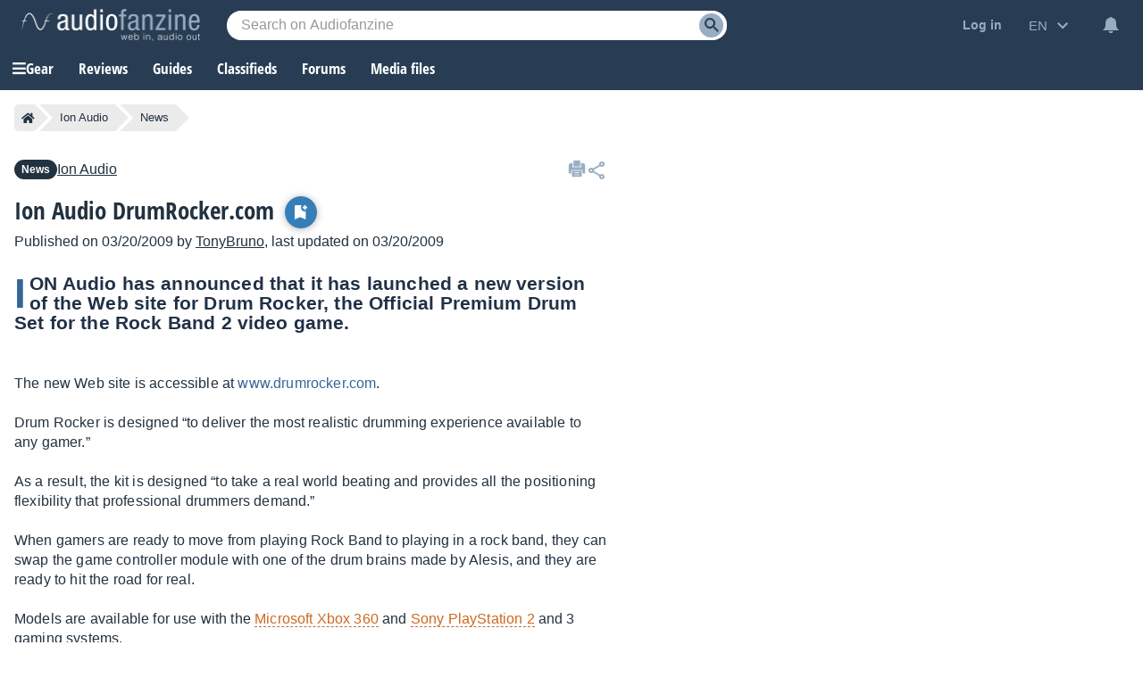

--- FILE ---
content_type: text/html; charset=utf-8
request_url: https://www.google.com/recaptcha/api2/aframe
body_size: 268
content:
<!DOCTYPE HTML><html><head><meta http-equiv="content-type" content="text/html; charset=UTF-8"></head><body><script nonce="eDka7pQW0QqI59tqDETZtw">/** Anti-fraud and anti-abuse applications only. See google.com/recaptcha */ try{var clients={'sodar':'https://pagead2.googlesyndication.com/pagead/sodar?'};window.addEventListener("message",function(a){try{if(a.source===window.parent){var b=JSON.parse(a.data);var c=clients[b['id']];if(c){var d=document.createElement('img');d.src=c+b['params']+'&rc='+(localStorage.getItem("rc::a")?sessionStorage.getItem("rc::b"):"");window.document.body.appendChild(d);sessionStorage.setItem("rc::e",parseInt(sessionStorage.getItem("rc::e")||0)+1);localStorage.setItem("rc::h",'1768873509542');}}}catch(b){}});window.parent.postMessage("_grecaptcha_ready", "*");}catch(b){}</script></body></html>

--- FILE ---
content_type: text/css; charset=utf-8
request_url: https://static.audiofanzine.com/rsrc.php?type=css&files=/styles/breadcrumb.css,/styles/news/play.css,/styles/articlereact.css,/styles/tinymce/main.css,/styles/tinymce/plugins/sidebox.css,/styles/tooltip.css,/styles/shop/stars.css,/styles/af-comments.css,/styles/cards.css,/styles/tinymce/pricewidget.css,/styles/stars.css,/extApps/slick/slick.css,/styles/utility/slick-custom.css,/extApps/slick/slick-theme.css,/extApps/fancybox/fancybox.css,/styles/afplayer.css,/styles/af-label.css,/styles/af-share.css,/styles/yt-embed-lite.css,/styles/af-autocomplete.css&time=1768558059
body_size: 20869
content:
.af-bc{list-style:none;display:flex;margin:0 0 16px}.af-bc li{white-space:nowrap;transition:.3s ease-in-out;background:var(--li-breadcrumb-color);color:var(--li-breadcrumb-text-color-backdrop);position:relative;height:30px;line-height:30px;margin-right:20px;padding:0 8px;color:var(--li-breadcrumb-text-color-backdrop)}.af-bc li.first a{display:flex;align-items:center}.bc-large{display:none}.bc-large.active{display:initial}.af-bc li>a{text-decoration:none;color:var(--li-breadcrumb-text-color);font-size:13px;width:100%;display:block;height:100%}.af-bc li.inactive{display:none}.af-bc li:last-child{margin-right:0}.af-bc li::before{transition:.3s ease-in-out;content:"";position:absolute;top:0;left:-15px;border-left:15px solid transparent;border-top:15px solid var(--li-breadcrumb-color);border-bottom:15px solid var(--li-breadcrumb-color)}.af-bc li:first-child::before{display:none}.af-bc li::after{transition:.3s ease-in-out;position:absolute;top:0;right:-15px;border-left:15px solid var(--li-breadcrumb-color);border-top:15px solid transparent;border-bottom:15px solid transparent;content:""}.af-bc li:not(.bc-large):hover{background:var(--li-breadcrumb-color-hover)}.af-bc li:not(.bc-large):hover::before{border-top-color:var(--li-breadcrumb-color-hover);border-bottom-color:var(--li-breadcrumb-color-hover)}.af-bc li:not(.bc-large):hover::after{border-left-color:var(--li-breadcrumb-color-hover)}.af-bc li:first-child{display:flex;border-top-left-radius:5px;border-bottom-left-radius:5px;padding-right:0}.af-bc li:last-child span{font-size:13px}@media only screen and (max-width:768px){.af-bc{display:none}}body,#content,#wrapper{background-color:var(--bg-wrapper)}#full-content{overflow:unset !important;padding:16px}#mainContent .play-content{margin-bottom:0;padding-bottom:20px}#mainContent .page-content{margin-top:0}#breadcrumb{display:block;margin:0;padding:0 16px 16px 0;height:30px;overflow:hidden;position:relative;z-index:1}.cmps-bottom{padding:0;display:none}.cmps-wrapper{margin-bottom:24px}.play-content h1 a{font-size:1rem;color:#223240}.play-content h1 a:hover,.play-content h1 i:hover{color:#496077}#content .wrapper-play-content{display:grid;grid-template-columns:calc(100% - 380px) 380px;margin-top:16px}#content .wrapper-play-content.onecolumn{display:block}#content .wrapper-play-content .wrap-left{margin-right:24px}#content .wrapper-play-content.onecolumn .wrap-left{margin-right:0}.wrapper-header-buttons{display:inline-block}article{font-size:1em;color:var(--text-color);font-family:arial;text-align:left;line-height:22px;letter-spacing:.16px}article .af-player-wrapper{max-height:unset}.videoContainer{margin:0 !important}#content.t-content{overflow:hidden}.content.t-content h2,.content.t-content h3{font-family:"Open Sans Condensed",Impact,"Franklin Gothic Bold",sans-serif;font-size:22px;margin:20px 0}#content .wrapper-news-connexes .wrap-items{display:block;padding-left:16px}#content .wrapper-news-connexes .wrap-item{margin-bottom:8px}#content .wrapper-news-connexes .wrap-item:last-child{margin-bottom:16px}#content .wrapper-news-connexes .wrap-item a{display:block}#content .wrapper-news-connexes .wrap-item-title{font-weight:normal;color:var(--text-color);line-height:22px}#content .wrapper-news-connexes .wrap-item-header{display:none}#content .wrapper-news-connexes .wrap-item a:hover .wrap-item-title{text-decoration:underline}#content .wrapper-news-connexes .wrap-item .wrap-item-image{display:none}#content .wrapper-news-connexes .button-grey-light,#content .wrapper-news-connexes .button-grey-light:link{text-shadow:none;color:var(--text-color);background:transparent;filter:unset;padding:0;text-align:right;text-transform:lowercase;font-size:.875rem;font-weight:normal;width:100%;text-decoration:underline}#content .wrapper-news-connexes .button-grey-light:hover{background:transparent;text-decoration:none}#content .wrapper-promos{display:block}#content .wrapper-promos .wrap-item-title{font-weight:normal;color:var(--text-color);line-height:22px}#content .wrapper-promos .wrap-items{display:grid;gap:16px}#content .wrapper-promos .wrap-item{display:grid;grid-template-columns:100px auto;gap:16px}#content .wrapper-promos a{text-decoration:none}#content .wrapper-promos a:hover .title{text-decoration:underline}#content .wrapper-promos a .subtitle{color:var(--text-color);line-height:22px}#content .wrapper-promos a .title{line-height:22px;font-weight:bold}#content .wrapper-promos .wrap-item .subtitle{margin-top:4px;padding-left:0}#content .wrapper-promos .wrap-item .image img{width:100%;height:auto}#content .play-content .content-header{color:var(--text-color-dark);font-size:1em;margin-top:24px;line-height:22px;font-family:arial;letter-spacing:.16px}.content-article{background-color:var(--bg-wrapper);padding:0;margin-top:24px}.content-article .content-image img{width:100%;height:auto}.content-article .slick-next{top:-62px !important;transform:rotate(0) !important}.play-content h1{color:#fff;font-size:2.375rem;margin-bottom:8px;line-height:48px}.wrap-bookmark-btn-top{display:inline-block;margin-left:8px}.wrap-bookmark-btn-top .newsToggleBookmark a,.wrap-bookmark-btn-top .newsToggleBookmark span{display:inline-flex;align-items:center;border-radius:30px;width:30px;padding:3px;height:30px;box-shadow:0 1px 9px rgb(0 0 0 / 30%)}.wrap-bookmark-btn-top .newsToggleBookmark a img,.wrap-bookmark-btn-top .newsToggleBookmark span img{margin:0 auto}.wrap-bookmark-btn-top .newsToggleBookmark a[data-action="remove"]{background:#34ab2e !important}#btn-bottom-save,a.btn-bottom-save,span.btn-bottom-save{display:inline-flex;align-items:center;gap:8px}.wrap-header-sharing{cursor:pointer}.wrappper-print-share{position:absolute;display:flex;gap:8px;right:0;top:0}.header-play-content .subtitle{padding:0 162px 0 0;line-height:22px;font-style:italic}.header-play-content .subtitle.full{padding:0}.header-play-content h1{display:inline;font-size:1.714em;margin:0;padding:0;font-weight:bold;font-family:"Open Sans Condensed",Impact,"Franklin Gothic Bold",sans-serif}.header-play-content i,.header-play-content a.updateIconButton i{color:#97adc4;font-size:1rem;margin-left:4px}.header-play-content a:hover i,.header-play-content a.updateIconButton:hover i{color:#fff}.back-wrap-header{margin:0;width:auto;padding:0;position:relative}.wrapper-header-top{display:flex;grid-gap:10px;flex-wrap:wrap;align-items:center;margin-bottom:16px}.wrapper-header-top.is-admin{padding-right:60px}.back-wrap-header .nb-views{margin:0}.wrap-right .content-right{position:sticky;top:50px}.wrap-header-sharing img{width:24px}.wrap-header-sharing-box{position:relative;display:none}.wrapper-header-top .wrapper-af-comments{display:flex;align-items:center;flex-wrap:wrap;position:initial;gap:8px}.wrap-author .fullname{display:inline-block;margin-right:8px;text-decoration:none;font-size:1.125rem;font-weight:bold;font-family:"Open Sans Condensed",Impact,"Franklin Gothic Bold",sans-serif}.wrap-author .author-view-more a{text-decoration:underline}.wrap-author .author-view-more a:hover{text-decoration:none}.wrapper-header-top .wrapper-af-comments .wrapper-posts-icon{margin-right:8px;margin-left:8px}.header-play-content .af-share{background:#fff;box-shadow:0 3px 7px rgb(0 0 0 / 30%);position:absolute;right:0;padding:4px 8px 0 8px;top:6px}.header-play-content .af-share ul{display:flex}.content-foot{margin-top:0}.wrapper-header-top .catmanprod a{color:var(--text-color);text-decoration:underline}.wrapper-header-top .catmanprod a:hover{text-decoration:none}#content .play-content img.cover-news{width:100%;height:auto}.content-foot .title-head,.title-head{color:var(--text-color);font-size:1.125rem;font-family:"Open Sans Condensed",Impact,"Franklin Gothic Bold",sans-serif;text-transform:uppercase;display:block;margin:24px 0 24px 0;font-weight:700}.content-foot .title-head{margin-top:0}.toggle-flag,.toggle-flag:link,.toggle-flag:visited{color:#666;font-size:.857em;cursor:pointer}.flag-loading{vertical-align:middle}.newsShowLink{position:relative;margin:24px 0 0 0}.newsShowImage{display:block;position:absolute;left:0;top:0;width:75px;height:56px;z-index:12;border:1px solid #999}a.newsShowText{padding:20px 16px 20px 100px;background-color:var(--bg-pros-cons);display:block;font-size:1rem;min-height:20px;color:var(--text-color);text-decoration:underline}h1.title{margin-bottom:5px}.subtitle{padding-left:25px}.content{line-height:1.4em;margin:22px 0}.content p{margin:14px 0}.content .gnews-link{font-style:italic}html[lang=en] #content .play-content .content-header,html[lang=de] #content .play-content .content-header,html[lang=es] #content .play-content .content-header,html[lang=it] #content .play-content .content-header,html[lang=ja] #content .play-content .content-header{font-size:1.286em}.content-header::first-letter {font-size:2.875rem;color:#346697;display:inline-grid;float:left;line-height:44px;padding:0 4px 0 0}.play-content .af-label{float:right;margin:3px 0 0 3px}.subtitle .article-author{padding-left:0;margin-top:4px;display:block;font-size:16px;font-style:normal}.subtitle .article-author span.redirLink,.subtitle .article-author a{text-decoration:underline;color:var(--text-color)}.subtitle .article-author span.redirLink:hover,.subtitle .article-author a:hover{text-decoration:none}blockquote.twitter-tweet{margin:10px auto}.articleReactComments-wrapper{clear:both;font-weight:normal;text-transform:unset}.wrapper-sticky{position:sticky;top:58px;overflow:hidden;height:auto}.wrap-btn-toreact{text-align:center;margin-bottom:8px;display:flex;justify-content:center;gap:8px;flex-wrap:wrap}.wrapper-scroll-news{display:grid;grid-template-columns:1fr 1fr;width:100%;box-sizing:border-box;gap:16px;margin:24px 0;position:relative}.wrapper-scroll-news.only-prev,.wrapper-scroll-news.only-next{grid-template-columns:auto}.wrapper-scroll-news a{text-decoration:none;color:var(--text-color);background:var(--bg-widget-news);padding:16px;border-radius:6px}.wrapper-scroll-news a:hover .title{text-decoration:underline}.wrapper-scroll-news .prev .image img,.wrapper-scroll-news .next .image img{width:100%;height:auto;margin-top:4px}.wrapper-scroll-news .prev{display:grid;grid-template-columns:120px auto;gap:16px;padding-left:16px}.wrapper-scroll-news .next{display:grid;grid-template-columns:auto 120px;text-align:right;gap:16px;padding-right:16px}.wrapper-scroll-news .prev .mention,.wrapper-scroll-news .next .mention{color:var(--subtext-color-light);font-weight:bold}.wrapper-scroll-news .prev .title,.wrapper-scroll-news .next .title{font-family:"Open Sans Condensed",Impact,"Franklin Gothic Bold",sans-serif;display:-webkit-box;-webkit-line-clamp:3;-webkit-box-orient:vertical;overflow:hidden;text-overflow:ellipsis}.wrapper-scroll-news .prev .arrow-left{background:url(/images/audiofanzine/interface/icon_arrow.svg) no-repeat center;transform:rotate(180deg);background-size:contain;width:16px;height:16px;position:absolute;left:7px;top:0;bottom:0;margin:auto}body.blue-mode .wrapper-scroll-news .prev .arrow-left,body.dark-mode .wrapper-scroll-news .prev .arrow-left{background:url(/images/audiofanzine/interface/icon_arrow_wht.svg) no-repeat center;transform:rotate(180deg);background-size:contain}.wrapper-scroll-news .next .arrow-right{background:url(/images/audiofanzine/interface/icon_arrow.svg) no-repeat center;background-size:contain;width:16px;height:16px;position:absolute;right:7px;top:0;bottom:0;margin:auto}body.blue-mode .wrapper-scroll-news .next .arrow-right,body.dark-mode .wrapper-scroll-news .next .arrow-right{background:url(/images/audiofanzine/interface/icon_arrow_wht.svg) no-repeat center;background-size:contain}.wrapper-scroll-news.only-next .next{grid-template-columns:120px auto;padding-left:16px}.wrapper-scroll-news.only-next .next .description{order:2;text-align:left}.wrapper-news-connexes{background-color:var(--bg-color);padding:16px;border-radius:6px}.wrapper-news-connexes .title-head{margin:0 0 16px 0;text-transform:none}.wrap-left .wrap-author{position:relative;margin:32px 0}.wrap-left .wrap-author .wrap-author-header{display:grid;grid-template-columns:68px auto;align-items:center}.wrap-author .author-name{text-align:left;letter-spacing:0;color:var(--text-color);font-size:1.125rem;font-family:"Open Sans Condensed",Impact,"Franklin Gothic Bold",sans-serif;letter-spacing:-0.18px;display:block;font-weight:bold;margin-bottom:4px}.wrap-author .wrap-name-author{margin-bottom:8px}.wrap-author a.fullname{display:block;text-decoration:none;font-size:1.125rem;font-weight:bold;font-family:"Open Sans Condensed",Impact,"Franklin Gothic Bold",sans-serif}.wrap-author a.fullname:hover{text-decoration:underline}.wrap-author .nickname{color:var(--text-color)}.wrap-author .author-title{font-size:.75rem;display:inline-block;background:var(--bg-tag-color);color:var(--tag-color);padding:4px 8px;font-weight:bold;width:auto;margin-bottom:4px;border-radius:6px}.wrap-author .author-description{margin-top:16px;line-height:22px}.wrap-author .author-job{text-align:left;letter-spacing:0;color:var(--text-color);font-size:.875rem;font-family:arial;display:block;padding-right:72px}.wrap-author .author-image{width:52px;height:52px;background-repeat:no-repeat;background-size:cover;border-radius:52px;display:block}.sonicprice-mob-btn{position:fixed;text-decoration:none;z-index:999;bottom:40px;right:16px;background:#34ab2e;padding:14px;font-size:22px;line-height:22px;border-radius:30px;color:#fff !important;animation:bounce 8s ease infinite;box-shadow:0 3px 7px rgb(0 0 0 / 30%);display:none}.sonicprice-mob-btn.slidein{bottom:150px}.sonicprice-mob-btn.show{display:flex;gap:8px;align-items:center}.sonicprice-mob-btn:hover{text-decoration:none}.wrap-af-label{display:flex;gap:4px}.play-content .touchcarousel .slick-dots{bottom:-50px !important}.wrapper-price-availability-alert{background-color:var(--bg-comparo-sticky);padding:16px 12px;border-radius:6px;margin-bottom:16px}.wrapper-price-availability-alert .title{display:block;color:var(--text-color);font-weight:700;font-size:1.125rem;font-family:"Open Sans Condensed",Impact,"Franklin Gothic Bold",sans-serif;margin-bottom:16px}.wrapper-price-availability-alert .description{line-height:22px;letter-spacing:.16px;text-align:center;padding-bottom:16px}.wrapper-price-availability-alert .description p{padding:12px 30px 4px}.wrapper-price-availability-alert .description span.redirLink{color:#fff}.product-price-widget-mobile{display:none}.sonicpblock-header-wrapper{display:block !important}@media only screen and (min-width:1128px){#content:not(.no-ad) .sonicprice-mob-btn{display:none !important}}@media only screen and (min-width:980px){#content.no-ad .sonicprice-mob-btn{display:none !important}}@media only screen and (max-width:1128px){#content:not(.no-ad) .wrapper-play-content{display:block}#content:not(.no-ad) .wrapper-play-content .wrap-left{margin-right:0}#content:not(.no-ad) .wrapper-news-connexes{margin-top:16px}#content:not(.no-ad) .wrapper-news-connexes .wrap-items{display:grid;grid-template-columns:1fr 1fr;grid-gap:16px;margin-bottom:24px;list-style:none;padding-left:0}#content:not(.no-ad) .wrapper-news-connexes .wrap-item{margin-bottom:0}#content:not(.no-ad) .wrapper-news-connexes .wrap-item a{display:grid;grid-template-columns:60px auto;grid-gap:16px;text-decoration:none}#content:not(.no-ad) .wrapper-news-connexes .wrap-item .wrap-item-image{display:block}#content:not(.no-ad) .wrapper-news-connexes .wrap-item-title{font-weight:bold;color:unset}#content:not(.no-ad) .wrapper-news-connexes .wrap-item-header{font-size:.875rem;color:var(--color-text-option);line-height:22px;margin:8px 0 0 0;display:block}#content:not(.no-ad) .wrapper-news-connexes .wrap-item a:hover .wrap-item-title{text-decoration:underline}#content:not(.no-ad) .wrapper-news-connexes .wrap-item:last-child{margin-bottom:0}#content:not(.no-ad) .wrapper-price-availability-alert .title{text-align:center}}@media only screen and (max-width:980px){#content .wrapper-play-content{display:block}#content .wrapper-play-content .wrap-left{margin-right:0}#content .wrapper-play-content .wrap-right{margin-top:16px}#content .wrapper-news-connexes{margin-top:16px}#content .wrapper-news-connexes .wrap-item{margin-bottom:0}#content .wrapper-news-connexes .wrap-items{display:grid;grid-template-columns:1fr 1fr;grid-gap:16px;margin-bottom:24px;list-style:none;padding-left:0}#content .wrapper-news-connexes .wrap-item a{display:grid;grid-template-columns:60px auto;grid-gap:16px;text-decoration:none}#content .wrapper-news-connexes .wrap-item .wrap-item-image{display:block}#content .wrapper-news-connexes .wrap-item-title{font-weight:bold;color:unset}#content .wrapper-news-connexes .wrap-item-header{font-size:.875rem;color:#878787;line-height:22px;margin:8px 0 0 0;display:block}#content .wrapper-news-connexes .wrap-item a:hover .wrap-item-title{text-decoration:underline}#content .wrapper-news-connexes .wrap-item:last-child{margin-bottom:0}#content .wrapper-sticky{position:unset;top:unset;overflow:unset;height:auto}#content .wrapper-sonicp{display:none}.wrapper-price-availability-alert .title{text-align:center}}@media only screen and (max-width:768px){#content{margin-top:0}#content:not(.no-ad){padding-top:0}#content .play-content{padding:0}#content:not(.no-ad) #full-content{padding-top:0}#content .cmps-bottom{margin-top:0}.cmps-bottom{display:block;margin:0 16px 16px}.wrappper-print-share{display:none}.wrapper-header-top,.wrapper-header-top.is-admin{padding-right:0}.header-play-content .subtitle{padding:0}.header-play-content h1{font-size:24px;line-height:20px}#commentForm{width:100%;float:none}#commentForm textarea{width:100%;-webkit-box-sizing:border-box;-moz-box-sizing:border-box;box-sizing:border-box}#commentForm button{margin-right:0}#content.no-ad .header-play-content{margin-top:0}#content .wrapper-news-connexes .wrap-items,#content:not(.no-ad) .wrapper-news-connexes .wrap-items{grid-template-columns:100%}#content.no-ad .cmps-wrapper{margin-top:0}#breadcrumb{display:none}.cmps-bottom{display:block;margin:16px 16px 16px 0}.product-price-widget-mobile{display:block}}@media only screen and (max-width:650px){.wrapper-scroll-news .prev{grid-template-columns:auto}.wrapper-scroll-news .next{grid-template-columns:auto}.wrapper-scroll-news .next .description{order:2}.wrapper-scroll-news.only-prev .prev{grid-template-columns:120px auto}.wrapper-scroll-news.only-prev .prev .description{padding-right:16px}}@media only screen and (max-width:350px){.wrapper-scroll-news{grid-template-columns:auto;padding:16px}.wrapper-scroll-news .prev{padding-left:0}.wrapper-scroll-news .next{padding-right:0}.wrapper-scroll-news .prev .arrow-left,.wrapper-scroll-news .next .arrow-right{display:none}.wrapper-scroll-news.only-next .next{padding-left:0}}.articleReact{font-weight:bold;position:relative;margin-top:24px}.articleReact .af-share{float:right}.articleReact .af-share ul{margin:0}#commentForm textarea{background:var(--bg-input);width:100%;height:160px;border:0;outline:0;color:var(--text-color);font-size:1rem;font-family:arial;resize:none;padding-right:48px !important}#commentForm textarea.is-error{border:1px solid #ffc4c4;background-color:#f5ebeb;font-weight:normal}.bbcode-smileys img{margin:0 2px;cursor:pointer;max-width:100px;max-height:40px}.wrapper-bbcode button{text-transform:unset;font-size:.875rem;padding:4px 8px;margin-bottom:8px}.articleReact.article{border-top:1px solid var(--border-separator-color);margin-top:20px;padding-top:16px}.articleReact #forums-posts-list.no-posts{display:none}.articleReactBlocImg{float:left;width:37px}.wrapper-articleReactBloc{background-color:var(--bg-articlereact-2);overflow:hidden;padding:16px;width:auto;border:1px solid var(--color-articlereact-border);margin-top:24px}.wrapper-articleReactBloc .content-articleReactBloc{position:relative}.wrapper-articleReactBloc .content-articleReactBloc .display-bbcodesmileys{width:32px;height:32px;position:absolute;bottom:22px;right:8px;cursor:pointer;background-repeat:no-repeat;background-position:center;background-image:url(/images/audiofanzine/interface/icons/bbcode/icon_bbcode_insert_emoticon.svg)}body.dark-mode .wrapper-articleReactBloc .content-articleReactBloc .display-bbcodesmileys,body.blue-mode .wrapper-articleReactBloc .content-articleReactBloc .display-bbcodesmileys{background-image:url(/images/audiofanzine/interface/icons/bbcode/icon_bbcode_insert_emoticon_darkmode.svg)}.wrapper-articleReactBloc .content-articleReactBloc .bbcode-smileys{position:absolute;background-color:var(--bg-wrap-smiley);box-shadow:0 3px 7px rgba(0,0,0,0.3);padding:8px;right:48px;bottom:34px;display:none}.articleReactBloc{position:relative}.articleReactBloc,.articleReactBloc a,.articleReactBloc-text{font-size:1.125rem;color:var(--text-color);text-decoration:none;text-transform:none;font-family:"Open Sans Condensed",Impact,"Franklin Gothic Bold",sans-serif;font-weight:700}.articleReactBloc .articleReactSubTitle,.articleReactBloc .articleReactTitle{display:block;float:left;text-transform:none}.articleReactBloc .articleReactSubTitle span.label-posts{color:#919fac;font-style:normal;font-size:.9375rem;display:block;float:left;font-family:"Open Sans Condensed",Arial,sans-serif;margin-left:8px}.articleReactBloc .articleReact-wrapper-flag{position:absolute;top:0;right:0}.articleReactBloc .icon-flag{background:url(/images/audiofanzine/interface/icon_threads_favorite.svg) no-repeat;height:24px;width:24px;display:block;float:left;background-position:0 -2px}.articleReactBloc .label-flag{text-transform:none;font-weight:normal;color:var(--text-color);font-family:arial;text-decoration:underline;display:block;padding-left:30px}.articleReactBloc .label-flag:hover{text-decoration:underline}.articleReactBloc .toggle-flag.flag-button,.articleReactBloc .toggle-flag.unflag-button{overflow:hidden;display:block}.articleReactBloc .articleReactSubTitle:hover span.label-posts{text-decoration:underline}.articleReactSubTitle{display:block;font-size:.929em;color:#000}.articleReactSubTitle:link,.articleReactSubTitle:visited{color:#000}.articleReactComments-wrapper{margin-bottom:16px;clear:both}.articleReactComments-wrapper ul{list-style:none;margin-top:24px;padding-left:0}.articleReactComments-wrapper ul.loading-comments{opacity:.5}.articleReactComments-wrapper ul li{display:grid;grid-template-columns:116px auto;border-bottom:1px solid var(--border-forums);padding:16px 0}.articleReactComments-wrapper ul li:last-child{border-bottom:0}.articleReactComments-wrapper.more-posts ul li:last-child{position:relative}.articleReactComments-wrapper.more-posts ul li:last-child:after{content:"";position:absolute;z-index:1;bottom:0;left:0;pointer-events:none;background-image:linear-gradient(to bottom,rgba(255 255 255 / 0),#fff 70%);width:100%;height:8rem}body.dark-mode .articleReactComments-wrapper.more-posts ul li:last-child:after{background-image:linear-gradient(to bottom,rgba(255 255 255 / 0),#1c2228 70%)}body.blue-mode .articleReactComments-wrapper.more-posts ul li:last-child:after{background-image:linear-gradient(to bottom,rgba(255 255 255 / 0),#334760 70%)}.articleReactComment-user .img-forum-grade{position:absolute;max-height:23px;width:auto;top:10px;left:50px}.articleReactComment-comment{padding-left:24px;color:var(--text-color);line-height:22px;font-weight:normal;word-wrap:break-word;position:relative}.articleReactComment-comment .forumIcon-warning{background:transparent url(/images/audiofanzine/forum/icons.svg) no-repeat scroll -180px 0;width:20px;height:20px;position:absolute;right:0;z-index:1}.articleReactComment-comment .articleReactComment-date{position:relative;color:var(--text-light-opacity);font-style:italic;font-size:.75rem;padding:0;margin-bottom:8px}.articleReactComment-comment .quote,.articleReactComment-comment .bbcode-cite span,.articleReactComment-comment .off-topic,.articleReactComment-comment .moderation,.articleReactComment-comment .spoiler-container,.articleReactComment-comment blockquote.moderation-avert{display:inline-block;box-sizing:border-box;width:100%;padding:.4em}.articleReactComment-comment .wrap-bloc-quote{background-color:var(--bg-blocquote);padding:16px}.articleReactComment-comment .quote{color:#607687;border-left:1px solid #ddd;padding-left:24px;font-weight:normal;background:0}.articleReactComment-comment .off-topic{background:0;color:unset}.articleReactComment-comment .quote-header{background-image:url(/images/audiofanzine/forum/icon_quote.svg);background-repeat:no-repeat;background-position:10px 0;padding:0 0 8px 40px;color:var(--color-text-blocquote);font-size:.875em;border-left:2px solid var(--text-light-opacity)}body.dark-mode .articleReactComment-comment .quote-header,body.blue-mode .articleReactComment-comment .quote-header{background-image:url(/images/audiofanzine/forum/icon_quote_darkmode.svg)}.articleReactComment-comment .quote{padding:0 0 0 16px;color:var(--color-text-blocquote);margin-bottom:0;border-left:2px solid var(--text-light-opacity)}.articleReactComment-comment .spoiler-container{background-image:url(/images/audiofanzine/interface/icon_warning_yellow.svg);background-repeat:no-repeat;background-position:8px 6px;border:1px solid var(--color-border-spoiler);padding-left:40px;cursor:pointer;padding:8px 8px 8px 40px}.articleReactComment-comment a.spoiler-unspoil{color:var(--text-color);cursor:pointer;word-break:break-word;font-weight:normal}.articleReactComment-comment .wrap-bloc-offtopic{background-color:var(--bg-blocquote);padding:16px}.articleReactComment-comment .off-topic-icon{width:14px;height:14px;border:1px solid var(--text-color);border-radius:14px;font-size:.75rem;line-height:13px;text-align:center;display:block;float:left}.articleReactComment-comment .off-topic-header{color:var(--color-offtopic);font-size:.875rem;font-weight:normal;display:block;margin-left:8px;float:left;margin-top:-3px}.articleReactComment-comment .off-topic{color:var(--color-offtopic);padding:0;margin-top:8px}.articleReactComment-comment blockquote.moderation-avert{background-color:rgba(51,102,151,1);color:#fff;background-image:url(/images/audiofanzine/interface/icon_warning_lightblue.svg);background-repeat:no-repeat;background-position:8px 6px;padding-left:40px;cursor:pointer;padding:8px 0 8px 40px}.articleReactComment-comment .moderation-header,.articleReactComment-comment strong.moderation-avert{margin-bottom:8px}.articleReactComment-comment .quote-header,.articleReactComment-comment .moderation-header,.articleReactComment-comment strong.moderation-avert{display:block;padding-bottom:8px}.articleReactComment-comment .moderation{background-color:rgba(208,33,33,1);color:#fff;background-image:url(/images/audiofanzine/interface/icon_warning_lightred.svg);background-repeat:no-repeat;background-position:16px 16px;padding-left:16px;cursor:pointer;word-break:break-all}.articleReactComment-comment .quote .wrap-bloc-offtopic{background-color:var(--bg-quote-offtopic);margin-top:0}.articleReactComment-comment a{font-weight:bold}.articleReactComment-comment .quote .spoiler-container{margin-top:0}.articleReactComment-comment .moderation a{color:#fff;text-decoration:underline}.articleReactComment-comment img{max-width:300px;height:auto}.articleReactComment-comment img[src*="/smileys/"]{width:auto !important;height:auto}.articleReactComment-user-name{color:var(--text-color);font-size:.875rem;font-family:arial;letter-spacing:-0.16px;display:block;font-weight:bold;margin-bottom:4px;word-break:break-word;padding-right:8px}.articleReactComment-wrapper-user-name-grade{margin-top:8px}.articleReactComment-user-grade{font-size:.75rem;font-weight:normal;word-break:break-word}.articleReactComment-user-grade .forumGrade{color:var(--text-light-opacity);text-align:left;font-size:.75rem;display:inline-block;margin-right:4px}.articleReactComment-user-avatar{position:relative;height:40px;width:40px;border:3px solid #858d96;border-radius:40px;overflow:hidden}.articleReactComment-user-avatar.isonline{border:3px solid #47ab22}.articleReactComment-user-avatar img{border-radius:30px;width:100%;height:auto}.articleReactComment-user-grade br{display:none}.toggle-flag,.toggle-flag:link,.toggle-flag:visited{color:#666;font-size:.857em;cursor:pointer}.flag-loading{float:left;margin-top:2px;margin-right:8px;display:none}.wrapper-connect-react{background:var(--bg-color);padding:32px;text-align:center}.wrapper-connect-react p{color:var(--text-color);font-family:"Open Sans Condensed",Impact,"Franklin Gothic Bold",sans-serif;font-size:1.1875rem;font-weight:700;display:block;margin-bottom:12px}.wrapper-connect-react .become-member{display:block;font-size:1rem;color:var(--link-color);font-weight:normal;text-decoration:underline;margin-top:8px}.wrapper-connect-react .become-member:hover{text-decoration:none}@media only screen and (max-width:768px){.cmps-headLine{margin-top:0}.articleReactComments-wrapper ul li{display:block}.articleReactComment-wrapper-user-name-grade{grid-column:2;grid-row:1}.articleReactComment-user-avatar{margin-top:0}.articleReactComment-user{display:grid;grid-template-columns:84px auto;border:0;align-items:center}.articleReactComment-comment{padding-left:0;margin-top:12px}.articleReactBloc{display:grid}#commentForm{height:100%;width:100%;-webkit-box-sizing:border-box;-moz-box-sizing:border-box;box-sizing:border-box}#commentForm textarea{height:70px;width:100%;font-size:1rem;-webkit-box-sizing:border-box;-moz-box-sizing:border-box;box-sizing:border-box}.articleReactComments-wrapper ul{margin-top:16px}.articleReactBlocImg{float:left;width:20%}.articleReactBloc{font-size:1.143em}.wrapper-articleReactBloc{padding:12px}.articleReactBloc .articleReactSubTitle{padding-top:0}.articleReactComment-user-grade{grid-template-columns:max-content 22px}}@media only screen and (max-width:650px){.articleReactBloc .articleReact-wrapper-flag{position:unset;margin-top:12px}}.t-content{line-height:1.4em;margin:24px 0;color:var(--text-color)}.mce-content-body{line-height:1.4em;margin:8px;background:#fff;color:#213140}body.dark-mode body#tinymce,body.blue-mode body#tinymce{background:#1b2632 !important;color:#fff !important}body.dark-mode .mce-menubar .mce-menubtn button span,body.blue-mode .mce-menubar .mce-menubtn button span{color:#fff}body.dark-mode .mce-content-body,body.blue-mode .mce-content-body{line-height:1.4em;margin:8px;background:#1b2632;color:#fff}.mce-content-body a{color:#369}.t-content p,.mce-content-body p{margin:14px 0;font-size:16px !important}.t-content p:empty:before,.mce-content-body p:empty:before{content:' ';white-space:pre}.t-content>ul li,.mce-content-body>ul li{margin-bottom:10px}.t-content table,.mce-content-body table{table-layout:fixed;width:100% !important;height:auto !important}.t-content table tr td,.mce-content-body table tr td{padding:6px 8px;vertical-align:top;word-wrap:break-word;overflow-wrap:break-word;width:auto !important}.t-content table tr td p,.mce-content-body table tr td p{margin:0 0 10px}.t-content img,.mce-content-body img{max-width:100%;width:auto;height:auto}.t-content img[data-size=tiny],.mce-content-body img[data-size=tiny]{max-width:110px;max-height:80px}.t-content img[data-size=small],.mce-content-body img[data-size=small]{max-width:250px;max-height:182px}.t-content img[data-size=medium],.mce-content-body img[data-size=medium]{max-width:440px;max-height:321px}.t-content img[data-size=large],.mce-content-body img[data-size=large]{max-width:700px;max-height:510px}.t-content .exergue,.mce-content-body .exergue{font-family:Georgia,serif;font-style:italic;font-weight:normal;font-size:1.6em;line-height:1.9rem;text-align:left;color:#c16800;background-color:#fff7ee;width:60%;border-left:4px solid;padding:20px 25px;margin:30px auto !important}.t-content .exergue:before,.mce-content-body .exergue:before{content:"«\00a0"}.t-content .exergue:after,.mce-content-body .exergue:after{content:"\00a0»"}.t-content .fb-video,.mce-content-body .fb-video{width:320px;height:200px;border:1px dashed #cacaca;background-color:#ddd}.t-content .twitter-tweet,.mce-content-body .twitter-tweet{border:1px solid #ebebeb;border-radius:5px;padding:15px;width:30%;background-image:url([data-uri]);background-repeat:no-repeat;background-position:top right}.t-content .twitter-tweet a,.mce-content-body .twitter-tweet a{color:#4099ff;text-decoration:none}.t-content .twitter-tweet[data-theme='dark'],.mce-content-body .twitter-tweet[data-theme='dark']{background-color:#666;color:#fff}.t-content aside.sidebox,.mce-content-body aside.sidebox{color:#223240 !important;background:#eee !important}.t-content figure,.mce-content-body figure{border:1px solid #c9c9c9;margin:5px 15px;padding:5px;border-radius:3px;font-family:Georgia,serif}.t-content figure.figcaption-align-left,.mce-content-body figure.figcaption-align-left{float:left}.t-content figure.figcaption-align-right,.mce-content-body figure.figcaption-align-right{float:right}.t-content figure.figcaption-align-center,.mce-content-body figure.figcaption-align-center{margin:0 auto;float:none;min-width:40%;text-align:center}.t-content figure>*,.mce-content-body figure>*{max-width:100%}.t-content figure img,.mce-content-body figure img{border-radius:3px 3px 0 0;height:auto;max-width:100%}.t-content figure p,.mce-content-body figure p{margin:10px 10px 0}.t-content figcaption,.mce-content-body figcaption{color:#666;font-style:italic;padding:5px 10px;text-align:center}.t-content .instagram-media,.mce-content-body .instagram-media{display:block;text-align:center}.t-content .instagram-media>a>img,.mce-content-body .instagram-media>a>img{max-width:70%;height:auto}.t-content .player-bandcamp,.mce-content-body .player-bandcamp{width:100%;height:120px;border:0}.t-content .player-mixcloud,.mce-content-body .player-mixcloud{width:100%;height:120px;border:0}.t-content .player-soundcloud,.mce-content-body .player-soundcloud{width:100%;height:115px;border:0}.wrapper-list-selection ul.items-list-selection{list-style:none;padding:0;display:grid;grid-gap:16px;grid-template-columns:1fr 1fr 1fr 1fr}.wrapper-list-selection ul.items-list-selection a{text-decoration:none;color:var(--text-color)}.wrapper-list-selection ul.items-list-selection .item-list-selection .item-button{color:var(--link-color);text-decoration:underline}.wrapper-list-selection ul.items-list-selection a:hover .item-button{text-decoration:none}.mce-content-body .pricewidget-price{width:190px;height:66px;cursor:pointer;margin:0 auto;background-repeat:no-repeat;background-position:center;background-size:contain}.mce-content-body .pricewidget-price[data-context="basic"]{background-image:url(/images/audiofanzine/tinymce/pricewidget-comparopa.png)}.mce-content-body .pricewidget-price[data-context="advanced"]{background-image:url(/images/audiofanzine/tinymce/pricewidget-affiliate.png)}@media only screen and (max-width:660px){.wrapper-list-selection ul.items-list-selection{grid-template-columns:1fr 1fr 1fr}}@media only screen and (max-width:440px){.t-content table tr td,.mce-content-body table tr td{display:block}}@media only screen and (max-width:414px){.wrapper-list-selection ul.items-list-selection{grid-template-columns:1fr 1fr}}@media only screen and (max-width:320px){.wrapper-list-selection ul.items-list-selection{grid-template-columns:1fr}.wrapper-list-selection ul.items-list-selection .item-image,.wrapper-list-selection ul.items-list-selection .item-title,.wrapper-list-selection ul.items-list-selection .item-button{text-align:center}}aside.sidebox{font-size:1rem;line-height:1.5em;color:var(--text-color);background:var(--bg-sidebox);padding:16px 24px 16px 24px;font-style:normal;margin:0 16px 16px 16px;width:38%;border-radius:6px}aside.sidebox em{font-style:unset}aside.sidebox img{max-width:100%}aside.sidebox.sidebox-align-left{float:left;margin:0 16px 16px 0}aside.sidebox.sidebox-align-right{float:right}aside.sidebox.sidebox-align-center{margin:0 auto;float:none}figure.figcaption-align-center{min-width:40%;text-align:center}aside.sidebox.sidebox-align-center{width:70%;padding:16px}aside.sidebox span strong{display:block;line-height:0}aside.sidebox>*:first-child{margin-top:0}aside.sidebox>*:last-child{margin-bottom:0;line-height:unset;display:block;margin:0}aside.sidebox a{display:unset !important}@media only screen and (max-width:500px){aside.sidebox{float:none;margin:auto}}.plink,.slink{color:#cc6821 !important;text-decoration:none !important;border-bottom:1px dashed;white-space:nowrap}body.dark-mode .plink,body.dark-mode .slink,body.blue-mode .plink,body.blue-mode .slink{color:#ff9801 !important}#forum .plink,#forum .slink{color:#20679b !important}#forum code .plink,#forum code .slink{color:#97adc4 !important}body.dark-mode #forum code .plink,body.dark-mode #forum code .slink,body.dark-mode #forum .plink,body.dark-mode #forum .slink,body.blue-mode #forum code .plink,body.blue-mode #forum code .slink,body.blue-mode #forum .plink,body.blue-mode #forum .slink{color:#97adc4 !important}#forum .quote .plink,#forum .quote .slink,#forum .bbcode-cite .plink,#forum .bbcode-cite .slink{color:#cc6821 !important}h1 .plink,h1 .slink,h2 .plink,h2 .slink,h3 .plink,h3 .slink,h4 .plink,h4 .slink,h5 .plink,h5 .slink,h6 .plink,h6 .slink{color:inherit !important}.tooltip,.tooltip-standalone{color:#193654;background:#f7f7f7;border:1px solid #d7d7d7;padding:10px;border-radius:3px;box-shadow:0 1px 5px rgba(0,0,0,0.2);position:absolute;z-index:999;position:absolute}.tooltip:after,.tooltip-standalone:after{content:"";background:transparent url(/images/audiofanzine/interface/tooltip-arrow.png) no-repeat center center;height:10px;width:14px;margin-left:-7px;position:absolute;bottom:-10px;left:50%}.tooltip-thumbnail{display:inline-block;width:80px;height:80px;border:1px solid rgba(0,0,0,0.1);background-color:transparent;background-repeat:no-repeat;background-position:center center}div[id^="tooltip-s"] .tooltip-thumbnail{width:240px;height:120px}div[id^="tooltip-s"] .tooltip-infos{text-align:center}.tooltip-standalone{width:auto;height:auto}div[id^="tooltip-p"] .tooltip-infos{display:inline-block;vertical-align:top}.tooltip-infos .shopRating-small{margin-right:5px}div[id^="tooltip-p"] .tooltip-infos a{text-decoration:none}.tooltip-infos .tooltip-row{margin-left:10px}.tooltip-infos .tooltip-row:empty{margin:0}.tooltip-infos .tooltip-label{color:#193654;display:inline-block;border-radius:3px;padding:5px;margin:2px 5px 3px 0;background:rgba(0,0,0,0.07)}.tooltip-infos .tooltip-label-important{color:#c90000}.tooltip-infos .tooltip-label:hover{background:#369;color:#FFF}.tooltip-rating{margin-bottom:5px}.tooltip a.tooltip-blacklist{color:#c90000;border-bottom:1px solid;font-size:.6875rem;float:right;text-decoration:none}.shopRating-xsmall{display:inline-block;width:75px;height:15px;overflow:hidden;background-image:url(/images/audiofanzine/shop/stars_xsmall.png);background-repeat:no-repeat;vertical-align:bottom}.shopRating-xsmall span{display:none}.shopRating-xsmall-1{background-position:-0 -135px}.shopRating-xsmall-2{background-position:-0 -120px}.shopRating-xsmall-3{background-position:-0 -105px}.shopRating-xsmall-4{background-position:-0 -90px}.shopRating-xsmall-5{background-position:-0 -75px}.shopRating-xsmall-6{background-position:-0 -60px}.shopRating-xsmall-7{background-position:-0 -45px}.shopRating-xsmall-8{background-position:-0 -30px}.shopRating-xsmall-9{background-position:-0 -15px}.shopRating-xsmall-10{background-position:-0 -0}.shopRating-small{display:inline-block;width:100px;height:20px;overflow:hidden;background-image:url(/images/audiofanzine/shop/stars_small.png);background-repeat:no-repeat;vertical-align:bottom}.shopRating-small span{display:none}.shopRating-small-1{background-position:-0 -180px}.shopRating-small-2{background-position:-0 -160px}.shopRating-small-3{background-position:-0 -140px}.shopRating-small-4{background-position:-0 -120px}.shopRating-small-5{background-position:-0 -100px}.shopRating-small-6{background-position:-0 -80px}.shopRating-small-7{background-position:-0 -60px}.shopRating-small-8{background-position:-0 -40px}.shopRating-small-9{background-position:-0 -20px}.shopRating-small-10{background-position:-0 -0}.shopRating-big{display:inline-block;width:250px;height:50px;background-image:url(/images/audiofanzine/shop/stars_big.png);background-repeat:no-repeat;background-position:-0 -450px;vertical-align:bottom;color:transparent}.shopRating-big-1{background-position:-0 -450px}.shopRating-big-2{background-position:-0 -400px}.shopRating-big-3{background-position:-0 -350px}.shopRating-big-4{background-position:-0 -300px}.shopRating-big-5{background-position:-0 -250px}.shopRating-big-6{background-position:-0 -200px}.shopRating-big-7{background-position:-0 -150px}.shopRating-big-8{background-position:-0 -100px}.shopRating-big-9{background-position:-0 -50px}.shopRating-big-10{background-position:-0 -0}.wrapper-af-comments{position:absolute;bottom:0;right:0;width:max-content}.header-play-content .wrapper-af-comments{display:flex;align-items:center;position:initial}.wrapper-af-comments .wrapper-posts-icon{display:grid;grid-template-columns:24px auto;grid-gap:8px;align-items:center;text-decoration:none;margin-right:16px}.wrapper-af-comments .wrapper-posts-icon:hover .af-posts-text{text-decoration:none}.wrapper-af-comments .af-posts-icon{background-image:url(/images/audiofanzine/interface/icon_bubble_white.svg);color:#fff;height:24px;width:24px;background-size:cover}.wrapper-af-comments .af-share-icon{background-image:url(/images/audiofanzine/interface/icon_share_white.svg);color:#fff;height:24px;width:24px;background-size:cover}body.dark-mode .wrapper-af-comments.article .af-posts-icon,body.dark-mode .wrapper-af-comments.news .af-posts-icon,body.dark-mode .wrapper-af-comments.tutos .af-posts-icon,body.blue-mode .wrapper-af-comments.article .af-posts-icon,body.blue-mode .wrapper-af-comments.news .af-posts-icon,body.blue-mode .wrapper-af-comments.tutos .af-posts-icon{background-image:url(/images/audiofanzine/interface/icon_bubble_white.svg);color:#fff;height:24px;width:24px;background-size:cover}.wrapper-af-comments.article .af-posts-icon,.wrapper-af-comments.news .af-posts-icon,.wrapper-af-comments.tutos .af-posts-icon{background-image:url(/images/audiofanzine/interface/icon_bubble_blue.png);color:#223240;height:24px;width:24px;background-size:cover}.wrapper-af-comments .af-posts-text,.wrapper-af-comments .af-share-text{color:#fff;font-style:normal;font-size:1rem;display:block;text-decoration:underline}.wrapper-af-comments.article .af-posts-text,.wrapper-af-comments.article .af-share-text,.wrapper-af-comments.tutos .af-posts-text,.wrapper-af-comments.tutos .af-share-text,.wrapper-af-comments.news .af-posts-text,.wrapper-af-comments.news .af-share-text{color:var(--text-color);font-style:normal;font-size:1rem;display:block;text-decoration:underline}@media only screen and (max-width:768px){.wrapper-af-comments{bottom:16px;right:16px}.wrapper-af-comments.article{bottom:18px;left:64px;right:unset}}.cards{background-color:var(--bg-color)}.cards-three{display:grid;display:-ms-grid;grid-template-columns:33.33% 33.33% 33.33%;-ms-grid-columns:33.33% 33.33% 33.33%;margin-left:-16px}.cards-four{display:grid;display:-ms-grid;grid-template-columns:25% 25% 25% 25%;-ms-grid-columns:25% 25% 25% 25%;margin-left:-16px}.cards-five{display:grid;display:-ms-grid;grid-template-columns:1fr 1fr 1fr 1fr 1fr;-ms-grid-columns:1fr 1fr 1fr 1fr 1fr;gap:16px}.cards-three .cards-item,.cards-four .cards-item{margin-left:16px;margin-bottom:24px;position:relative;cursor:pointer}.cards-item-separator-three{grid-column:span 3;-ms-grid-column-span:3}.cards-item-separator-four{grid-column:span 4;-ms-grid-column-span:4}.cards-item a,.cards-item a:hover,.cards-item span.playlist-item__link,.cards-item span.playlist-item__link:hover{text-decoration:none;background:var(--bg-card-item);border:1px solid var(--border-separator-color-12)}.cards-line{display:grid;display:-ms-grid;grid-template-columns:100%;-ms-grid-columns:100%}.cards-item:hover .cards-item-text{box-shadow:0 3px 7px rgba(0,0,0,0.3)}.cards-item:hover .cards-item-image{box-shadow:0 3px 7px rgba(0,0,0,0.3)}.cards-item:hover .cards-item-image img{-webkit-transition:.5s ease;-moz-transition:.5s ease;-o-transition:.5s ease;transition:.5s ease;-ms-transform:scale(1.2);-moz-transform:scale(1.2);-webkit-transform:scale(1.2);-o-transform:scale(1.2);transform:scale(1.2)}.cards-item-image{background-color:#fff;overflow:hidden;cursor:pointer;background-repeat:no-repeat;background-size:cover;background-position:center}.cards-item-image img{width:100%;height:auto}.cards-item-text{padding:16px;background-color:var(--bg-wrapper);cursor:pointer}.cards-item-label .af-label{display:block;color:#919fac;font-size:.9375rem;font-weight:bold;background:unset;padding:0;margin-bottom:4px}.cards-item-title{color:var(--text-color);font-size:1.1875em;font-family:"Open Sans Condensed",Impact,"Franklin Gothic Bold",sans-serif;letter-spacing:-0.19px;font-weight:700;line-height:24px}.cards-item-reviewmark{position:absolute;margin-top:-12px;z-index:10;margin-left:-12px;right:-16px;top:0}.cards-item-reviewmark .c100.small{font-size:4rem}.cards-more-items{text-align:center;margin:32px auto}.cards-more-items a{background:#e5e8e9;color:#6d8193 !important;font-size:.875rem;padding:8px 32px;text-transform:uppercase}.cards-more-items a:hover{text-decoration:none;background:#d9dedf}@media only screen and (max-width:1285px){.cards-five{grid-template-columns:1fr 1fr 1fr 1fr;-ms-grid-columns:1fr 1fr 1fr 1fr}}@media only screen and (max-width:850px){.cards-five{grid-template-columns:1fr 1fr 1fr;-ms-grid-columns:1fr 1fr 1fr}}@media only screen and (max-width:768px){.cards{padding:0 16px}.cards-three,.cards-four{display:block;position:relative}.cards-three .cards-item,.cards-four .cards-item{margin-left:0}.cards-item-title{font-size:1.125em;letter-spacing:-0.18px;line-height:22px}.cards-item a{display:grid;display:-ms-grid;grid-template-columns:70% 30%;-ms-grid-columns:70% 30%}.cards-item:hover .cards-item-text,.cards-item:hover .cards-item-image,.cards-item:hover .cards-item-image img{box-shadow:unset}.cards-item-image{grid-column:2;grid-row:1;height:unset;min-height:120px}.cards-item-text{grid-column:1;grid-row:1}.cards-item-reviewmark{right:-10px;top:-5px;margin-left:0}}@media only screen and (max-width:631px){.cards-five{grid-template-columns:1fr 1fr;-ms-grid-columns:1fr 1fr}}@media only screen and (max-width:500px){.cards-item a{grid-template-columns:55% 45%}}@media only screen and (max-width:410px){.cards-five{grid-template-columns:1fr;-ms-grid-columns:1fr}}@media only screen and (max-width:320px){.cards-item a{grid-template-columns:60% 40%}}.pricewidget{margin:32px auto;display:flex;align-items:center;justify-content:center}.pricewidget .items .item{display:grid;grid-template-columns:auto 300px}.pricewidget .items .item .right{text-align:center;background-color:var(--bg-comparo-sticky);padding:34px 16px;position:relative;border-right:1px solid var(--border-color);border-bottom:1px solid var(--border-color);border-top:1px solid var(--border-color);border-top-right-radius:6px;border-bottom-right-radius:0}.pricewidget .items .item .left{text-align:center;background-color:var(--bg-wrapper);padding:16px;border-left:1px solid var(--border-color);border-bottom:1px solid var(--border-color);border-top-left-radius:6px;border-bottom-left-radius:0;border-top:1px solid var(--border-color);display:grid;align-items:center;justify-content:center}.pricewidget .items .item .left img{margin:0 auto;width:100%;height:auto}.pricewidget .items .item:last-child .right{border-top:0;border-top-right-radius:0;border-bottom-right-radius:6px}.pricewidget .items .item:last-child .left{border-top:0;border-top-left-radius:0;border-bottom-left-radius:6px}.pricewidget .items .item:first-child .right{border-top:1px solid var(--border-color);border-bottom-right-radius:0;border-top-right-radius:6px}.pricewidget .items .item:first-child .left{border-top:1px solid var(--border-color);border-bottom-left-radius:0;border-top-left-radius:6px}.pricewidget .items .item:only-child .right{border-top-right-radius:6px;border-bottom-right-radius:6px}.pricewidget .items .item:only-child .left{border-top-left-radius:6px;border-bottom-left-radius:6px}.pricewidget .items .item .right .arrow{width:0;height:0;border-top:12px solid transparent;border-bottom:12px solid transparent;border-left:12px solid var(--bg-wrapper);position:absolute;left:0;top:0;bottom:0;margin:auto 0}.pricewidget .items .item .product-name{font-size:18px;font-weight:bold;font-family:"Open Sans Condensed",Impact,"Franklin Gothic Bold",sans-serif;margin-bottom:6px}.pricewidget .items .item .product-price{color:var(--color-price);font-size:18px;font-weight:bold;font-family:"Open Sans Condensed",Impact,"Franklin Gothic Bold",sans-serif;margin-bottom:10px}.pricewidget .items .item .product-price span.shop{color:var(--text-color);font-size:14px;font-weight:normal;font-family:arial}.pricewidget .wrap-products-items .wrap-action .shop{color:var(--text-color);font-size:14px;font-weight:normal;font-family:arial;margin-top:10px}.pricewidget .items .item .rating{display:flex;align-items:center;gap:4px;justify-content:center}.pricewidget .items .item .rating .nb-rating{color:var(--subtitle-color);font-size:12px}.pricewidget .wrap-products-items .title{display:block;text-align:right;color:#97adc4;font-style:italic;font-size:12px}.pricewidget .wrap-products-items .wrap-action{margin-top:10px}@media only screen and (max-width:768px){.pricewidget .items{min-width:320px}.pricewidget .items .item{grid-template-columns:100px auto}.pricewidget .items .item .rating{display:none}.pricewidget .items .item .left{display:flex;align-items:center}.pricewidget .items .item .right{padding:10px;display:flex;align-items:center;justify-content:center}.pricewidget .items .item .right .button{padding:6px 12px;font-size:12px !important}.pricewidget .items .item .product-name{font-size:14px;line-height:18px;margin-bottom:3px}.pricewidget .items .item .product-price{font-size:15px;margin-bottom:4px}.pricewidget .items .item .right .arrow{border-top:8px solid transparent;border-bottom:8px solid transparent;border-left:8px solid var(--bg-wrapper)}.pricewidget .items .item .product-price span.shop,.pricewidget .wrap-products-items .wrap-action .shop{font-size:11px}}.rate-stars{--percent:calc(var(--rating) / 10 * 100%);--star-size:1.25rem;--star-color:#e5e8e9;--star-background:#d59f1b;display:inline-block;font-size:var(--star-size);font-family:Times;line-height:1}.rate-stars::before{content:'★★★★★';letter-spacing:3px;background:linear-gradient(90deg,var(--star-background) var(--percent),var(--star-color) var(--percent));-webkit-background-clip:text;-webkit-text-fill-color:transparent}.rate-stars.solo::before{content:'★';letter-spacing:3px;background:linear-gradient(90deg,var(--star-background) var(--percent),var(--star-color) var(--percent));-webkit-background-clip:text;-webkit-text-fill-color:transparent}.nb-stars{font-size:16px;display:inline-block;margin-right:4px;color:var(--text-color)}.rate-stars.medium{--star-size:1.5rem}.rate-stars.green{--star-background:#49ab22}.rate-stars.darkgreen{--star-background:#3f9733}.rate-stars.orange{--star-background:#d5761c}.rate-stars.small{--star-size:.875rem;font-size:var(--star-size)}.give-rating{font-size:1.5rem;overflow:hidden;width:140px}.give-rating span,.give-rating label{float:right;color:#cecece;margin-right:4px;text-decoration:none;-webkit-transition:color .2s;-moz-transition:color .2s;-o-transition:color .2s;transition:color .2s}.give-rating label:hover~label,.give-rating input:focus~label,.give-rating label:hover,.give-rating span:hover,.give-rating span:hover~span,.give-rating span:focus,.give-rating span:focus~span,.give-rating span.selected{color:#d59f1b;cursor:pointer}.bigStars{width:85px;height:16px;background:transparent url(/images/audiofanzine/interface/stars/bigstars_sprite.png) no-repeat scroll left top}.bigStars-0{background-position:0 0}.bigStars-1{background-position:0 -16px}.bigStars-2{background-position:0 -32px}.bigStars-3{background-position:0 -48px}.bigStars-4{background-position:0 -64px}.bigStars-5{background-position:0 -80px}.bigStars-6{background-position:0 -96px}.bigStars-7{background-position:0 -112px}.bigStars-8{background-position:0 -128px}.bigStars-9{background-position:0 -144px}.bigStars-10{background-position:0 -160px}.smallStars{width:48px;height:9px;background:transparent url(/images/audiofanzine/interface/stars/smallstars_sprite.png) no-repeat scroll left top;display:inline-block}.smallStars-0{background-position:0 0}.smallStars-1{background-position:0 -9px}.smallStars-2{background-position:0 -18px}.smallStars-3{background-position:0 -27px}.smallStars-4{background-position:0 -36px}.smallStars-5{background-position:0 -45px}.smallStars-6{background-position:0 -54px}.smallStars-7{background-position:0 -63px}.smallStars-8{background-position:0 -72px}.smallStars-9{background-position:0 -81px}.smallStars-10{background-position:0 -90px}.rating-stars{position:relative;display:inline-block}.rating-stars,.rating-stars--reviews{fill:#e79200}.rating-stars--editorial{fill:#175085}.rating-stars__full{position:absolute;overflow:hidden}/* Slider */
.slick-slider {
    position: relative;

    display: block;
    box-sizing: border-box;

    -webkit-user-select: none;
    -moz-user-select: none;
    -ms-user-select: none;
    user-select: none;

    -webkit-touch-callout: none;
    -khtml-user-select: none;
    -ms-touch-action: pan-y;
    touch-action: pan-y;
    -webkit-tap-highlight-color: transparent;
}

.slick-list {
    position: relative;

    display: block;
    overflow: hidden;

    margin: 0;
    padding: 0;
}

.slick-list:focus {
    outline: none;
}

.slick-list.dragging {
    cursor: pointer;
    cursor: hand;
}

.slick-slider .slick-track,
.slick-slider .slick-list {
    -webkit-transform: translate3d(0, 0, 0);
    -moz-transform: translate3d(0, 0, 0);
    -ms-transform: translate3d(0, 0, 0);
    -o-transform: translate3d(0, 0, 0);
    transform: translate3d(0, 0, 0);
}

.slick-track {
    position: relative;
    top: 0;
    left: 0;

    display: block;
    margin-left: auto;
    margin-right: auto;
}

.slick-track:before,
.slick-track:after {
    display: table;

    content: '';
}

.slick-track:after {
    clear: both;
}

.slick-loading .slick-track {
    visibility: hidden;
}

.slick-slide {
    display: none;
    float: left;

    height: 100%;
    min-height: 1px;
}

[dir='rtl'] .slick-slide {
    float: right;
}

.slick-slide img {
    display: block;
    margin: 0 auto;
}

.slick-slide.slick-loading img {
    display: none;
}

.slick-slide.dragging img {
    pointer-events: none;
}

.slick-initialized .slick-slide {
    display: block;
}

.slick-loading .slick-slide {
    visibility: hidden;
}

.slick-vertical .slick-slide {
    display: block;

    height: auto;

    border: 1px solid transparent;
}

.slick-arrow.slick-hidden {
    display: none;
}.slick-prev{left:unset !important;bottom:12px;right:35px;width:25px !important;height:25px !important;position:absolute;top:-50px !important;background:url(/images/audiofanzine/slider/icon-prev.png) no-repeat !important;background-size:cover !important;-webkit-font-smoothing:antialiased;opacity:.8;margin-right:-20px}body.dark-mode .slick-prev,body.blue-mode .slick-prev{background:url(/images/audiofanzine/slider/icon-prev-wht.png) no-repeat !important;background-size:cover !important}.slick-prev:hover,.slick-next:hover{opacity:1}.slick-next{right:0 !important;bottom:12px;width:25px !important;height:25px !important;top:-50px !important;position:absolute;background:url(/images/audiofanzine/slider/icon-next.png) no-repeat !important;background-size:cover !important;-webkit-font-smoothing:antialiased;opacity:.8;margin-right:-20px}body.dark-mode .slick-next,body.blue-mode .slick-next{background:url(/images/audiofanzine/slider/icon-next-wht.png) no-repeat !important;background-size:cover !important;transform:rotate(0) !important}.slick-track{display:flex}.slick-prev:before{content:" " !important}.slick-next:before{content:" " !important}.item-slider-content{position:absolute;opacity:1;color:#fff;bottom:3px;background:rgba(28,63,95,0.9);right:5px;text-align:right;padding:5px 10px;width:80%;z-index:9999}.items-slider{clear:both;width:100%;height:auto;padding:20px 0 0 0;background-color:#f7f7f7;-webkit-box-sizing:border-box;-moz-box-sizing:border-box;box-sizing:border-box;line-height:normal}.item-slider-wrapper a span{display:block;width:148px;text-align:center;margin:10px 0 0 0;overflow:hidden;font-family:"Open Sans Condensed",Impact,"Franklin Gothic Bold",sans-serif;color:#000;font-weight:700}.slick-slide div:first-child{margin:0 auto}.slick-slide li{height:200px !important}.play-content .touchcarousel{padding:20px 20px 32px 20px}.slick-slide li img{margin:0 auto}#articlePages .slick-prev{z-index:2}#articlePages .slick-next{right:20px !important;z-index:2}.slick-dotted.slick-slider{margin-bottom:0 !important}.slick-dots{bottom:-30px !important}.slick-dots li button:before{font-size:35px !important}.slick-slide{margin-left:15px}.slick-list{margin-left:-15px}@charset 'UTF-8';
/* Slider */

/* Arrows */
.slick-prev,
.slick-next {
    font-size: 0;
    line-height: 0;

    position: absolute;
    top: 50%;

    display: block;

    width: 20px;
    height: 20px;
    padding: 0;
    -webkit-transform: translate(0, -50%);
    -ms-transform: translate(0, -50%);
    transform: translate(0, -50%);

    cursor: pointer;

    color: transparent;
    border: none;
    outline: none;
    background: transparent;
}

.slick-prev:hover,
.slick-prev:focus,
.slick-next:hover,
.slick-next:focus {
    color: transparent;
    outline: none;
    background: transparent;
}

.slick-prev:hover:before,
.slick-prev:focus:before,
.slick-next:hover:before,
.slick-next:focus:before {
    opacity: 1;
}

.slick-prev.slick-disabled,
.slick-next.slick-disabled {
    opacity: .25;
}

.slick-prev:before,
.slick-next:before {
    font-family: 'slick';
    font-size: 20px;
    line-height: 1;

    opacity: .75;
    color: white;

    -webkit-font-smoothing: antialiased;
    -moz-osx-font-smoothing: grayscale;
}

.slick-prev {
    left: -25px;
}

[dir='rtl'] .slick-prev {
    right: -25px;
    left: auto;
}

.slick-prev:before {
    content: '←';
}

[dir='rtl'] .slick-prev:before {
    content: '→';
}

.slick-next {
    right: -25px;
}

[dir='rtl'] .slick-next {
    right: auto;
    left: -25px;
}

.slick-next:before {
    content: '→';
}

[dir='rtl'] .slick-next:before {
    content: '←';
}

/* Dots */
.slick-dotted.slick-slider {
    margin-bottom: 30px;
}

.slick-dots {
    position: absolute;
    bottom: -25px;

    display: block;

    width: 100%;
    padding: 0 !important;
    margin: 0;

    list-style: none;

    text-align: center;
}

.slick-dots li {
    position: relative;

    display: inline-block;

    width: 20px;
    height: 20px;
    margin: 0 5px;
    padding: 0;

    cursor: pointer;
}

.slick-dots li button {
    font-size: 0;
    line-height: 0;

    display: block;

    width: 20px;
    height: 20px;
    padding: 5px;

    cursor: pointer;

    color: transparent;
    border: 0;
    outline: none;
    background: transparent;
}

.slick-dots li button:hover,
.slick-dots li button:focus {
    outline: none;
}

.slick-dots li button:hover:before,
.slick-dots li button:focus:before {
    opacity: 1;
}

.slick-dots li button:before {
    font-family: 'slick';
    font-size: 6px;
    line-height: 20px;

    position: absolute;
    top: 0;
    left: 0;

    width: 20px;
    height: 20px;

    content: '•';
    text-align: center;

    opacity: .25;
    color: black;

    -webkit-font-smoothing: antialiased;
    -moz-osx-font-smoothing: grayscale;
}

.slick-dots li.slick-active button:before {
    opacity: .75;
    color: black;
}

body.blue-mode .slick-dots li button:before,
body.dark-mode .slick-dots li button:before {
    color: #fff;
}

body.blue-mode .slick-dots li.slick-active button:before,
body.dark-mode .slick-dots li.slick-active button:before {
    opacity: .90;
    color: #fff;
}

@media only screen and (max-width: 768px) {

    .slick-dots {
        position: unset;
        padding: 0 0 20px 0;
    }

}:root {
    --f-spinner-width: 36px;
    --f-spinner-height: 36px;
    --f-spinner-color-1: rgba(0, 0, 0, 0.1);
    --f-spinner-color-2: rgba(17, 24, 28, 0.8);
    --f-spinner-stroke: 2.75
}

.f-spinner {
    margin: auto;
    padding: 0;
    width: var(--f-spinner-width);
    height: var(--f-spinner-height)
}

.f-spinner svg {
    width: 100%;
    height: 100%;
    vertical-align: top;
    animation: f-spinner-rotate 2s linear infinite
}

.f-spinner svg * {
    stroke-width: var(--f-spinner-stroke);
    fill: none
}

.f-spinner svg *:first-child {
    stroke: var(--f-spinner-color-1)
}

.f-spinner svg *:last-child {
    stroke: var(--f-spinner-color-2);
    animation: f-spinner-dash 2s ease-in-out infinite
}

@keyframes f-spinner-rotate {
    100% {
        transform: rotate(360deg)
    }
}

@keyframes f-spinner-dash {
    0% {
        stroke-dasharray: 1, 150;
        stroke-dashoffset: 0
    }

    50% {
        stroke-dasharray: 90, 150;
        stroke-dashoffset: -35
    }

    100% {
        stroke-dasharray: 90, 150;
        stroke-dashoffset: -124
    }
}

.f-throwOutUp {
    animation: var(--f-throw-out-duration, 0.175s) ease-out both f-throwOutUp
}

.f-throwOutDown {
    animation: var(--f-throw-out-duration, 0.175s) ease-out both f-throwOutDown
}

@keyframes f-throwOutUp {
    to {
        transform: translate3d(0, calc(var(--f-throw-out-distance, 150px) * -1), 0);
        opacity: 0
    }
}

@keyframes f-throwOutDown {
    to {
        transform: translate3d(0, var(--f-throw-out-distance, 150px), 0);
        opacity: 0
    }
}

.f-zoomInUp {
    animation: var(--f-transition-duration, 0.2s) ease .1s both f-zoomInUp
}

.f-zoomOutDown {
    animation: var(--f-transition-duration, 0.2s) ease both f-zoomOutDown
}

@keyframes f-zoomInUp {
    from {
        transform: scale(0.975) translate3d(0, 16px, 0);
        opacity: 0
    }

    to {
        transform: scale(1) translate3d(0, 0, 0);
        opacity: 1
    }
}

@keyframes f-zoomOutDown {
    to {
        transform: scale(0.975) translate3d(0, 16px, 0);
        opacity: 0
    }
}

.f-fadeIn {
    animation: var(--f-transition-duration, 0.2s) var(--f-transition-easing, ease) var(--f-transition-delay, 0s) both f-fadeIn;
    z-index: 2
}

.f-fadeOut {
    animation: var(--f-transition-duration, 0.2s) var(--f-transition-easing, ease) var(--f-transition-delay, 0s) both f-fadeOut;
    z-index: 1
}

@keyframes f-fadeIn {
    0% {
        opacity: 0
    }

    100% {
        opacity: 1
    }
}

@keyframes f-fadeOut {
    100% {
        opacity: 0
    }
}

.f-fadeFastIn {
    animation: var(--f-transition-duration, 0.2s) ease-out both f-fadeFastIn;
    z-index: 2
}

.f-fadeFastOut {
    animation: var(--f-transition-duration, 0.1s) ease-out both f-fadeFastOut;
    z-index: 2
}

@keyframes f-fadeFastIn {
    0% {
        opacity: .75
    }

    100% {
        opacity: 1
    }
}

@keyframes f-fadeFastOut {
    100% {
        opacity: 0
    }
}

.f-fadeSlowIn {
    animation: var(--f-transition-duration, 0.5s) ease both f-fadeSlowIn;
    z-index: 2
}

.f-fadeSlowOut {
    animation: var(--f-transition-duration, 0.5s) ease both f-fadeSlowOut;
    z-index: 1
}

@keyframes f-fadeSlowIn {
    0% {
        opacity: 0
    }

    100% {
        opacity: 1
    }
}

@keyframes f-fadeSlowOut {
    100% {
        opacity: 0
    }
}

.f-crossfadeIn {
    animation: var(--f-transition-duration, 0.2s) ease-out both f-crossfadeIn;
    z-index: 2
}

.f-crossfadeOut {
    animation: calc(var(--f-transition-duration, 0.2s)*.5) linear .1s both f-crossfadeOut;
    z-index: 1
}

@keyframes f-crossfadeIn {
    0% {
        opacity: 0
    }

    100% {
        opacity: 1
    }
}

@keyframes f-crossfadeOut {
    100% {
        opacity: 0
    }
}

.f-slideIn.from-next {
    animation: var(--f-transition-duration, 0.85s) cubic-bezier(0.16, 1, 0.3, 1) f-slideInNext
}

.f-slideIn.from-prev {
    animation: var(--f-transition-duration, 0.85s) cubic-bezier(0.16, 1, 0.3, 1) f-slideInPrev
}

.f-slideOut.to-next {
    animation: var(--f-transition-duration, 0.85s) cubic-bezier(0.16, 1, 0.3, 1) f-slideOutNext
}

.f-slideOut.to-prev {
    animation: var(--f-transition-duration, 0.85s) cubic-bezier(0.16, 1, 0.3, 1) f-slideOutPrev
}

@keyframes f-slideInPrev {
    0% {
        transform: translateX(100%)
    }

    100% {
        transform: translate3d(0, 0, 0)
    }
}

@keyframes f-slideInNext {
    0% {
        transform: translateX(-100%)
    }

    100% {
        transform: translate3d(0, 0, 0)
    }
}

@keyframes f-slideOutNext {
    100% {
        transform: translateX(-100%)
    }
}

@keyframes f-slideOutPrev {
    100% {
        transform: translateX(100%)
    }
}

.f-classicIn.from-next {
    animation: var(--f-transition-duration, 0.85s) cubic-bezier(0.16, 1, 0.3, 1) f-classicInNext;
    z-index: 2
}

.f-classicIn.from-prev {
    animation: var(--f-transition-duration, 0.85s) cubic-bezier(0.16, 1, 0.3, 1) f-classicInPrev;
    z-index: 2
}

.f-classicOut.to-next {
    animation: var(--f-transition-duration, 0.85s) cubic-bezier(0.16, 1, 0.3, 1) f-classicOutNext;
    z-index: 1
}

.f-classicOut.to-prev {
    animation: var(--f-transition-duration, 0.85s) cubic-bezier(0.16, 1, 0.3, 1) f-classicOutPrev;
    z-index: 1
}

@keyframes f-classicInNext {
    0% {
        transform: translateX(-75px);
        opacity: 0
    }

    100% {
        transform: translate3d(0, 0, 0);
        opacity: 1
    }
}

@keyframes f-classicInPrev {
    0% {
        transform: translateX(75px);
        opacity: 0
    }

    100% {
        transform: translate3d(0, 0, 0);
        opacity: 1
    }
}

@keyframes f-classicOutNext {
    100% {
        transform: translateX(-75px);
        opacity: 0
    }
}

@keyframes f-classicOutPrev {
    100% {
        transform: translateX(75px);
        opacity: 0
    }
}

:root {
    --f-button-width: 40px;
    --f-button-height: 40px;
    --f-button-border: 0;
    --f-button-border-radius: 0;
    --f-button-color: #374151;
    --f-button-bg: #f8f8f8;
    --f-button-hover-bg: #e0e0e0;
    --f-button-active-bg: #d0d0d0;
    --f-button-shadow: none;
    --f-button-transition: all 0.15s ease;
    --f-button-transform: none;
    --f-button-svg-width: 20px;
    --f-button-svg-height: 20px;
    --f-button-svg-stroke-width: 1.5;
    --f-button-svg-fill: none;
    --f-button-svg-filter: none;
    --f-button-svg-disabled-opacity: 0.65
}

.f-button {
    display: flex;
    justify-content: center;
    align-items: center;
    box-sizing: content-box;
    position: relative;
    margin: 0;
    padding: 0;
    width: var(--f-button-width);
    height: var(--f-button-height);
    border: var(--f-button-border);
    border-radius: var(--f-button-border-radius);
    color: var(--f-button-color);
    background: var(--f-button-bg);
    box-shadow: var(--f-button-shadow);
    pointer-events: all;
    cursor: pointer;
    transition: var(--f-button-transition)
}

@media(hover: hover) {
    .f-button:hover:not([disabled]) {
        color: var(--f-button-hover-color);
        background-color: var(--f-button-hover-bg)
    }
}

.f-button:active:not([disabled]) {
    background-color: var(--f-button-active-bg)
}

.f-button:focus:not(:focus-visible) {
    outline: none
}

.f-button:focus-visible {
    outline: none;
    box-shadow: inset 0 0 0 var(--f-button-outline, 2px) var(--f-button-outline-color, var(--f-button-color))
}

.f-button svg {
    width: var(--f-button-svg-width);
    height: var(--f-button-svg-height);
    fill: var(--f-button-svg-fill);
    stroke: currentColor;
    stroke-width: var(--f-button-svg-stroke-width);
    stroke-linecap: round;
    stroke-linejoin: round;
    transition: opacity .15s ease;
    transform: var(--f-button-transform);
    filter: var(--f-button-svg-filter);
    pointer-events: none
}

.f-button[disabled] {
    cursor: default
}

.f-button[disabled] svg {
    opacity: var(--f-button-svg-disabled-opacity)
}

.f-carousel__nav .f-button.is-prev,
.f-carousel__nav .f-button.is-next,
.fancybox__nav .f-button.is-prev,
.fancybox__nav .f-button.is-next {
    position: absolute;
    z-index: 1
}

.is-horizontal .f-carousel__nav .f-button.is-prev,
.is-horizontal .f-carousel__nav .f-button.is-next,
.is-horizontal .fancybox__nav .f-button.is-prev,
.is-horizontal .fancybox__nav .f-button.is-next {
    top: 50%;
    transform: translateY(-50%)
}

.is-horizontal .f-carousel__nav .f-button.is-prev,
.is-horizontal .fancybox__nav .f-button.is-prev {
    left: var(--f-button-prev-pos)
}

.is-horizontal .f-carousel__nav .f-button.is-next,
.is-horizontal .fancybox__nav .f-button.is-next {
    right: var(--f-button-next-pos)
}

.is-horizontal.is-rtl .f-carousel__nav .f-button.is-prev,
.is-horizontal.is-rtl .fancybox__nav .f-button.is-prev {
    left: auto;
    right: var(--f-button-next-pos)
}

.is-horizontal.is-rtl .f-carousel__nav .f-button.is-next,
.is-horizontal.is-rtl .fancybox__nav .f-button.is-next {
    right: auto;
    left: var(--f-button-prev-pos)
}

.is-vertical .f-carousel__nav .f-button.is-prev,
.is-vertical .f-carousel__nav .f-button.is-next,
.is-vertical .fancybox__nav .f-button.is-prev,
.is-vertical .fancybox__nav .f-button.is-next {
    top: auto;
    left: 50%;
    transform: translateX(-50%)
}

.is-vertical .f-carousel__nav .f-button.is-prev,
.is-vertical .fancybox__nav .f-button.is-prev {
    top: var(--f-button-next-pos)
}

.is-vertical .f-carousel__nav .f-button.is-next,
.is-vertical .fancybox__nav .f-button.is-next {
    bottom: var(--f-button-next-pos)
}

.is-vertical .f-carousel__nav .f-button.is-prev svg,
.is-vertical .f-carousel__nav .f-button.is-next svg,
.is-vertical .fancybox__nav .f-button.is-prev svg,
.is-vertical .fancybox__nav .f-button.is-next svg {
    transform: rotate(90deg)
}

.f-carousel__nav .f-button:disabled,
.fancybox__nav .f-button:disabled {
    pointer-events: none
}

html.with-fancybox {
    width: auto;
    overflow: visible;
    scroll-behavior: auto
}

html.with-fancybox body {
    touch-action: none
}

html.with-fancybox body.hide-scrollbar {
    width: auto;
    margin-right: calc(var(--fancybox-body-margin, 0px) + var(--fancybox-scrollbar-compensate, 0px));
    overflow: hidden !important;
    overscroll-behavior-y: none
}

.fancybox__container {
    --fancybox-color: #dbdbdb;
    --fancybox-hover-color: #fff;
    --fancybox-bg: rgba(24, 24, 27, 0.98);
    --fancybox-slide-gap: 10px;
    --f-spinner-width: 50px;
    --f-spinner-height: 50px;
    --f-spinner-color-1: rgba(255, 255, 255, 0.1);
    --f-spinner-color-2: #bbb;
    --f-spinner-stroke: 3.65;
    position: fixed;
    top: 0;
    left: 0;
    bottom: 0;
    right: 0;
    direction: ltr;
    display: flex;
    flex-direction: column;
    box-sizing: border-box;
    margin: 0;
    padding: 0;
    color: #f8f8f8;
    -webkit-tap-highlight-color: rgba(0, 0, 0, 0);
    overflow: visible;
    z-index: var(--fancybox-zIndex, 1050);
    outline: none;
    transform-origin: top left;
    -webkit-text-size-adjust: 100%;
    -moz-text-size-adjust: none;
    -ms-text-size-adjust: 100%;
    text-size-adjust: 100%;
    overscroll-behavior-y: contain
}

.fancybox__container *,
.fancybox__container *::before,
.fancybox__container *::after {
    box-sizing: inherit
}

.fancybox__container::backdrop {
    background-color: rgba(0, 0, 0, 0)
}

.fancybox__backdrop {
    position: fixed;
    top: 0;
    left: 0;
    bottom: 0;
    right: 0;
    z-index: -1;
    background: var(--fancybox-bg);
    opacity: var(--fancybox-opacity, 1);
    will-change: opacity
}

.fancybox__carousel {
    position: relative;
    box-sizing: border-box;
    flex: 1;
    min-height: 0;
    z-index: 10;
    overflow-y: visible;
    overflow-x: clip
}

.fancybox__viewport {
    width: 100%;
    height: 100%
}

.fancybox__viewport.is-draggable {
    cursor: move;
    cursor: grab
}

.fancybox__viewport.is-dragging {
    cursor: move;
    cursor: grabbing
}

.fancybox__track {
    display: flex;
    margin: 0 auto;
    height: 100%
}

.fancybox__slide {
    flex: 0 0 auto;
    position: relative;
    display: flex;
    flex-direction: column;
    align-items: center;
    width: 100%;
    height: 100%;
    margin: 0 var(--fancybox-slide-gap) 0 0;
    padding: 4px;
    overflow: auto;
    overscroll-behavior: contain;
    transform: translate3d(0, 0, 0);
    backface-visibility: hidden
}

.fancybox__container:not(.is-compact) .fancybox__slide.has-close-btn {
    padding-top: 40px
}

.fancybox__slide.has-iframe,
.fancybox__slide.has-video,
.fancybox__slide.has-html5video {
    overflow: hidden
}

.fancybox__slide.has-image {
    overflow: hidden
}

.fancybox__slide.has-image.is-animating,
.fancybox__slide.has-image.is-selected {
    overflow: visible
}

.fancybox__slide::before,
.fancybox__slide::after {
    content: "";
    flex: 0 0 0;
    margin: auto
}

.fancybox__backdrop:empty,
.fancybox__viewport:empty,
.fancybox__track:empty,
.fancybox__slide:empty {
    display: block
}

.fancybox__content {
    align-self: center;
    display: flex;
    flex-direction: column;
    position: relative;
    margin: 0;
    padding: 2rem;
    max-width: 100%;
    color: var(--fancybox-content-color, #374151);
    background: var(--fancybox-content-bg, #fff);
    cursor: default;
    border-radius: 0;
    z-index: 20
}

.is-loading .fancybox__content {
    opacity: 0
}

.is-draggable .fancybox__content {
    cursor: move;
    cursor: grab
}

.can-zoom_in .fancybox__content {
    cursor: zoom-in
}

.can-zoom_out .fancybox__content {
    cursor: zoom-out
}

.is-dragging .fancybox__content {
    cursor: move;
    cursor: grabbing
}

.fancybox__content [data-selectable],
.fancybox__content [contenteditable] {
    cursor: auto
}

.fancybox__slide.has-image>.fancybox__content {
    padding: 0;
    background: rgba(0, 0, 0, 0);
    min-height: 1px;
    background-repeat: no-repeat;
    background-size: contain;
    background-position: center center;
    transition: none;
    transform: translate3d(0, 0, 0);
    backface-visibility: hidden
}

.fancybox__slide.has-image>.fancybox__content>picture>img {
    width: 100%;
    height: auto;
    max-height: 100%
}

.is-animating .fancybox__content,
.is-dragging .fancybox__content {
    will-change: transform, width, height
}

.fancybox-image {
    margin: auto;
    display: block;
    width: 100%;
    height: 100%;
    min-height: 0;
    object-fit: contain;
    user-select: none;
    filter: blur(0px)
}

.fancybox__caption {
    align-self: center;
    max-width: 100%;
    flex-shrink: 0;
    margin: 0;
    padding: 14px 0 4px 0;
    overflow-wrap: anywhere;
    line-height: 1.375;
    color: var(--fancybox-color, currentColor);
    opacity: var(--fancybox-opacity, 1);
    cursor: auto;
    visibility: visible
}

.is-loading .fancybox__caption,
.is-closing .fancybox__caption {
    opacity: 0;
    visibility: hidden
}

.is-compact .fancybox__caption {
    padding-bottom: 0
}

.f-button.is-close-btn {
    --f-button-svg-stroke-width: 2;
    position: absolute;
    top: 0;
    right: 8px;
    z-index: 40
}

.fancybox__content>.f-button.is-close-btn {
    --f-button-width: 34px;
    --f-button-height: 34px;
    --f-button-border-radius: 4px;
    --f-button-color: var(--fancybox-color, #fff);
    --f-button-hover-color: var(--fancybox-color, #fff);
    --f-button-bg: transparent;
    --f-button-hover-bg: transparent;
    --f-button-active-bg: transparent;
    --f-button-svg-width: 22px;
    --f-button-svg-height: 22px;
    position: absolute;
    top: -38px;
    right: 0;
    opacity: .75
}

.is-loading .fancybox__content>.f-button.is-close-btn {
    visibility: hidden
}

.is-zooming-out .fancybox__content>.f-button.is-close-btn {
    visibility: hidden
}

.fancybox__content>.f-button.is-close-btn:hover {
    opacity: 1
}

.fancybox__footer {
    padding: 0;
    margin: 0;
    position: relative
}

.fancybox__footer .fancybox__caption {
    width: 100%;
    padding: 24px;
    opacity: var(--fancybox-opacity, 1);
    transition: all .25s ease
}

.is-compact .fancybox__footer {
    position: absolute;
    bottom: 0;
    left: 0;
    right: 0;
    z-index: 20;
    background: rgba(24, 24, 27, .5)
}

.is-compact .fancybox__footer .fancybox__caption {
    padding: 12px
}

.is-compact .fancybox__content>.f-button.is-close-btn {
    --f-button-border-radius: 50%;
    --f-button-color: #fff;
    --f-button-hover-color: #fff;
    --f-button-outline-color: #000;
    --f-button-bg: rgba(0, 0, 0, 0.6);
    --f-button-active-bg: rgba(0, 0, 0, 0.6);
    --f-button-hover-bg: rgba(0, 0, 0, 0.6);
    --f-button-svg-width: 18px;
    --f-button-svg-height: 18px;
    --f-button-svg-filter: none;
    top: 5px;
    right: 5px
}

.fancybox__nav {
    --f-button-width: 50px;
    --f-button-height: 50px;
    --f-button-border: 0;
    --f-button-border-radius: 50%;
    --f-button-color: var(--fancybox-color);
    --f-button-hover-color: var(--fancybox-hover-color);
    --f-button-bg: transparent;
    --f-button-hover-bg: rgba(24, 24, 27, 0.3);
    --f-button-active-bg: rgba(24, 24, 27, 0.5);
    --f-button-shadow: none;
    --f-button-transition: all 0.15s ease;
    --f-button-transform: none;
    --f-button-svg-width: 26px;
    --f-button-svg-height: 26px;
    --f-button-svg-stroke-width: 2.5;
    --f-button-svg-fill: none;
    --f-button-svg-filter: drop-shadow(1px 1px 1px rgba(24, 24, 27, 0.5));
    --f-button-svg-disabled-opacity: 0.65;
    --f-button-next-pos: 1rem;
    --f-button-prev-pos: 1rem;
    opacity: var(--fancybox-opacity, 1)
}

.fancybox__nav .f-button:before {
    position: absolute;
    content: "";
    top: -30px;
    right: -20px;
    left: -20px;
    bottom: -30px;
    z-index: 1
}

.is-idle .fancybox__nav {
    animation: .15s ease-out both f-fadeOut
}

.is-idle.is-compact .fancybox__footer {
    pointer-events: none;
    animation: .15s ease-out both f-fadeOut
}

.fancybox__slide>.f-spinner {
    position: absolute;
    top: 50%;
    left: 50%;
    margin: var(--f-spinner-top, calc(var(--f-spinner-width) * -0.5)) 0 0 var(--f-spinner-left, calc(var(--f-spinner-height) * -0.5));
    z-index: 30;
    cursor: pointer
}

.fancybox-protected {
    position: absolute;
    top: 0;
    left: 0;
    right: 0;
    bottom: 0;
    z-index: 40;
    user-select: none
}

.fancybox-ghost {
    position: absolute;
    top: 0;
    left: 0;
    width: 100%;
    height: 100%;
    min-height: 0;
    object-fit: contain;
    z-index: 40;
    user-select: none;
    pointer-events: none
}

.fancybox-focus-guard {
    outline: none;
    opacity: 0;
    position: fixed;
    pointer-events: none
}

.fancybox__container:not([aria-hidden]) {
    opacity: 0
}

.fancybox__container.is-animated[aria-hidden=false]>*:not(.fancybox__backdrop, .fancybox__carousel),
.fancybox__container.is-animated[aria-hidden=false] .fancybox__carousel>*:not(.fancybox__viewport),
.fancybox__container.is-animated[aria-hidden=false] .fancybox__slide>*:not(.fancybox__content) {
    animation: var(--f-interface-enter-duration, 0.25s) ease .1s backwards f-fadeIn
}

.fancybox__container.is-animated[aria-hidden=false] .fancybox__backdrop {
    animation: var(--f-backdrop-enter-duration, 0.35s) ease backwards f-fadeIn
}

.fancybox__container.is-animated[aria-hidden=true]>*:not(.fancybox__backdrop, .fancybox__carousel),
.fancybox__container.is-animated[aria-hidden=true] .fancybox__carousel>*:not(.fancybox__viewport),
.fancybox__container.is-animated[aria-hidden=true] .fancybox__slide>*:not(.fancybox__content) {
    animation: var(--f-interface-exit-duration, 0.15s) ease forwards f-fadeOut
}

.fancybox__container.is-animated[aria-hidden=true] .fancybox__backdrop {
    animation: var(--f-backdrop-exit-duration, 0.35s) ease forwards f-fadeOut
}

.has-iframe .fancybox__content,
.has-map .fancybox__content,
.has-pdf .fancybox__content,
.has-youtube .fancybox__content,
.has-vimeo .fancybox__content,
.has-html5video .fancybox__content {
    max-width: 100%;
    flex-shrink: 1;
    min-height: 1px;
    overflow: visible
}

.has-iframe .fancybox__content,
.has-map .fancybox__content,
.has-pdf .fancybox__content {
    width: calc(100% - 120px);
    height: 90%
}

.fancybox__container.is-compact .has-iframe .fancybox__content,
.fancybox__container.is-compact .has-map .fancybox__content,
.fancybox__container.is-compact .has-pdf .fancybox__content {
    width: 100%;
    height: 100%
}

.has-youtube .fancybox__content,
.has-vimeo .fancybox__content,
.has-html5video .fancybox__content {
    width: 960px;
    height: 540px;
    max-width: 100%;
    max-height: 100%
}

.has-map .fancybox__content,
.has-pdf .fancybox__content,
.has-youtube .fancybox__content,
.has-vimeo .fancybox__content,
.has-html5video .fancybox__content {
    padding: 0;
    background: rgba(24, 24, 27, .9);
    color: #fff
}

.has-map .fancybox__content {
    background: #e5e3df
}

.fancybox__html5video,
.fancybox__iframe {
    border: 0;
    display: block;
    height: 100%;
    width: 100%;
    background: rgba(0, 0, 0, 0)
}

.fancybox-placeholder {
    border: 0 !important;
    clip: rect(1px, 1px, 1px, 1px) !important;
    -webkit-clip-path: inset(50%) !important;
    clip-path: inset(50%) !important;
    height: 1px !important;
    margin: -1px !important;
    overflow: hidden !important;
    padding: 0 !important;
    position: absolute !important;
    width: 1px !important;
    white-space: nowrap !important
}

.f-carousel__thumbs {
    --f-thumb-width: 96px;
    --f-thumb-height: 72px;
    --f-thumb-outline: 0;
    --f-thumb-outline-color: #5eb0ef;
    --f-thumb-opacity: 1;
    --f-thumb-hover-opacity: 1;
    --f-thumb-selected-opacity: 1;
    --f-thumb-border-radius: 2px;
    --f-thumb-offset: 0px;
    --f-button-next-pos: 0;
    --f-button-prev-pos: 0
}

.f-carousel__thumbs.is-classic {
    --f-thumb-gap: 8px;
    --f-thumb-opacity: 0.5;
    --f-thumb-hover-opacity: 1;
    --f-thumb-selected-opacity: 1
}

.f-carousel__thumbs.is-modern {
    --f-thumb-gap: 4px;
    --f-thumb-extra-gap: 16px;
    --f-thumb-clip-width: 46px
}

.f-thumbs {
    position: relative;
    flex: 0 0 auto;
    margin: 0;
    overflow: hidden;
    -webkit-tap-highlight-color: rgba(0, 0, 0, 0);
    user-select: none;
    perspective: 1000px;
    transform: translateZ(0)
}

.f-thumbs .f-spinner {
    position: absolute;
    top: 0;
    left: 0;
    width: 100%;
    height: 100%;
    border-radius: 2px;
    background-image: linear-gradient(#ebeff2, #e2e8f0);
    z-index: -1
}

.f-thumbs .f-spinner svg {
    display: none
}

.f-thumbs.is-vertical {
    height: 100%
}

.f-thumbs__viewport {
    width: 100%;
    height: auto;
    overflow: hidden;
    transform: translate3d(0, 0, 0)
}

.f-thumbs__track {
    display: flex
}

.f-thumbs__slide {
    position: relative;
    flex: 0 0 auto;
    box-sizing: content-box;
    display: flex;
    align-items: center;
    justify-content: center;
    padding: 0;
    margin: 0;
    width: var(--f-thumb-width);
    height: var(--f-thumb-height);
    overflow: visible;
    cursor: pointer
}

.f-thumbs__slide.is-loading img {
    opacity: 0
}

.is-classic .f-thumbs__viewport {
    height: 100%
}

.is-modern .f-thumbs__track {
    width: max-content
}

.is-modern .f-thumbs__track::before {
    content: "";
    position: absolute;
    top: 0;
    bottom: 0;
    left: calc((var(--f-thumb-clip-width, 0))*-0.5);
    width: calc(var(--width, 0)*1px + var(--f-thumb-clip-width, 0));
    cursor: pointer
}

.is-modern .f-thumbs__slide {
    width: var(--f-thumb-clip-width);
    transform: translate3d(calc(var(--shift, 0) * -1px), 0, 0);
    transition: none;
    pointer-events: none
}

.is-modern.is-resting .f-thumbs__slide {
    transition: transform .33s ease
}

.is-modern.is-resting .f-thumbs__slide__button {
    transition: clip-path .33s ease
}

.is-using-tab .is-modern .f-thumbs__slide:focus-within {
    filter: drop-shadow(-1px 0px 0px var(--f-thumb-outline-color)) drop-shadow(2px 0px 0px var(--f-thumb-outline-color)) drop-shadow(0px -1px 0px var(--f-thumb-outline-color)) drop-shadow(0px 2px 0px var(--f-thumb-outline-color))
}

.f-thumbs__slide__button {
    appearance: none;
    width: var(--f-thumb-width);
    height: 100%;
    margin: 0 -100% 0 -100%;
    padding: 0;
    border: 0;
    position: relative;
    border-radius: var(--f-thumb-border-radius);
    overflow: hidden;
    background: rgba(0, 0, 0, 0);
    outline: none;
    cursor: pointer;
    pointer-events: auto;
    touch-action: manipulation;
    opacity: var(--f-thumb-opacity);
    transition: opacity .2s ease
}

.f-thumbs__slide__button:hover {
    opacity: var(--f-thumb-hover-opacity)
}

.f-thumbs__slide__button:focus:not(:focus-visible) {
    outline: none
}

.f-thumbs__slide__button:focus-visible {
    outline: none;
    opacity: var(--f-thumb-selected-opacity)
}

.is-modern .f-thumbs__slide__button {
    --clip-path: inset(0 calc(((var(--f-thumb-width, 0) - var(--f-thumb-clip-width, 0))) * (1 - var(--progress, 0)) * 0.5) round var(--f-thumb-border-radius, 0));
    clip-path: var(--clip-path)
}

.is-classic .is-nav-selected .f-thumbs__slide__button {
    opacity: var(--f-thumb-selected-opacity)
}

.is-classic .is-nav-selected .f-thumbs__slide__button::after {
    content: "";
    position: absolute;
    top: 0;
    left: 0;
    right: 0;
    height: auto;
    bottom: 0;
    border: var(--f-thumb-outline, 0) solid var(--f-thumb-outline-color, transparent);
    border-radius: var(--f-thumb-border-radius);
    animation: f-fadeIn .2s ease-out;
    z-index: 10
}

.f-thumbs__slide__img {
    overflow: hidden;
    position: absolute;
    top: 0;
    right: 0;
    bottom: 0;
    left: 0;
    width: 100%;
    height: 100%;
    margin: 0;
    padding: var(--f-thumb-offset);
    box-sizing: border-box;
    pointer-events: none;
    object-fit: cover;
    border-radius: var(--f-thumb-border-radius)
}

.f-thumbs.is-horizontal .f-thumbs__track {
    padding: 8px 0 12px 0
}

.f-thumbs.is-horizontal .f-thumbs__slide {
    margin: 0 var(--f-thumb-gap) 0 0
}

.f-thumbs.is-vertical .f-thumbs__track {
    flex-wrap: wrap;
    padding: 0 8px
}

.f-thumbs.is-vertical .f-thumbs__slide {
    margin: 0 0 var(--f-thumb-gap) 0
}

.fancybox__thumbs {
    --f-thumb-width: 96px;
    --f-thumb-height: 72px;
    --f-thumb-border-radius: 2px;
    --f-thumb-outline: 2px;
    --f-thumb-outline-color: #ededed;
    position: relative;
    opacity: var(--fancybox-opacity, 1);
    transition: max-height .35s cubic-bezier(0.23, 1, 0.32, 1)
}

.fancybox__thumbs.is-classic {
    --f-thumb-gap: 8px;
    --f-thumb-opacity: 0.5;
    --f-thumb-hover-opacity: 1
}

.fancybox__thumbs.is-classic .f-spinner {
    background-image: linear-gradient(rgba(255, 255, 255, 0.1), rgba(255, 255, 255, 0.05))
}

.fancybox__thumbs.is-modern {
    --f-thumb-gap: 4px;
    --f-thumb-extra-gap: 16px;
    --f-thumb-clip-width: 46px;
    --f-thumb-opacity: 1;
    --f-thumb-hover-opacity: 1
}

.fancybox__thumbs.is-modern .f-spinner {
    background-image: linear-gradient(rgba(255, 255, 255, 0.1), rgba(255, 255, 255, 0.05))
}

.fancybox__thumbs.is-horizontal {
    padding: 0 var(--f-thumb-gap)
}

.fancybox__thumbs.is-vertical {
    padding: var(--f-thumb-gap) 0
}

.is-compact .fancybox__thumbs {
    --f-thumb-width: 64px;
    --f-thumb-clip-width: 32px;
    --f-thumb-height: 48px;
    --f-thumb-extra-gap: 10px
}

.fancybox__thumbs.is-masked {
    max-height: 0px !important
}

.is-closing .fancybox__thumbs {
    transition: none !important
}

.fancybox__toolbar {
    --f-progress-color: var(--fancybox-color, rgba(255, 255, 255, 0.94));
    --f-button-width: 46px;
    --f-button-height: 46px;
    --f-button-color: var(--fancybox-color);
    --f-button-hover-color: var(--fancybox-hover-color);
    --f-button-bg: rgba(24, 24, 27, 0.65);
    --f-button-hover-bg: rgba(70, 70, 73, 0.65);
    --f-button-active-bg: rgba(90, 90, 93, 0.65);
    --f-button-border-radius: 0;
    --f-button-svg-width: 24px;
    --f-button-svg-height: 24px;
    --f-button-svg-stroke-width: 1.5;
    --f-button-svg-filter: drop-shadow(1px 1px 1px rgba(24, 24, 27, 0.15));
    --f-button-svg-fill: none;
    --f-button-svg-disabled-opacity: 0.65;
    display: flex;
    flex-direction: row;
    justify-content: space-between;
    margin: 0;
    padding: 0;
    font-family: -apple-system, BlinkMacSystemFont, "Segoe UI Adjusted", "Segoe UI", "Liberation Sans", sans-serif;
    color: var(--fancybox-color, currentColor);
    opacity: var(--fancybox-opacity, 1);
    text-shadow: var(--fancybox-toolbar-text-shadow, 1px 1px 1px rgba(0, 0, 0, 0.5));
    pointer-events: none;
    z-index: 20
}

.fancybox__toolbar :focus-visible {
    z-index: 1
}

.fancybox__toolbar.is-absolute,
.is-compact .fancybox__toolbar {
    position: absolute;
    top: 0;
    left: 0;
    right: 0
}

.is-idle .fancybox__toolbar {
    pointer-events: none;
    animation: .15s ease-out both f-fadeOut
}

.fancybox__toolbar__column {
    display: flex;
    flex-direction: row;
    flex-wrap: wrap;
    align-content: flex-start
}

.fancybox__toolbar__column.is-left,
.fancybox__toolbar__column.is-right {
    flex-grow: 1;
    flex-basis: 0
}

.fancybox__toolbar__column.is-right {
    display: flex;
    justify-content: flex-end;
    flex-wrap: nowrap
}

.fancybox__infobar {
    padding: 0 5px;
    line-height: var(--f-button-height);
    text-align: center;
    font-size: 17px;
    font-variant-numeric: tabular-nums;
    -webkit-font-smoothing: subpixel-antialiased;
    cursor: default;
    user-select: none
}

.fancybox__infobar span {
    padding: 0 5px
}

.fancybox__infobar:not(:first-child):not(:last-child) {
    background: var(--f-button-bg)
}

[data-fancybox-toggle-slideshow] {
    position: relative
}

[data-fancybox-toggle-slideshow] .f-progress {
    height: 100%;
    opacity: .3
}

[data-fancybox-toggle-slideshow] svg g:first-child {
    display: flex
}

[data-fancybox-toggle-slideshow] svg g:last-child {
    display: none
}

.has-slideshow [data-fancybox-toggle-slideshow] svg g:first-child {
    display: none
}

.has-slideshow [data-fancybox-toggle-slideshow] svg g:last-child {
    display: flex
}

[data-fancybox-toggle-fullscreen] svg g:first-child {
    display: flex
}

[data-fancybox-toggle-fullscreen] svg g:last-child {
    display: none
}

:fullscreen [data-fancybox-toggle-fullscreen] svg g:first-child {
    display: none
}

:fullscreen [data-fancybox-toggle-fullscreen] svg g:last-child {
    display: flex
}

.f-progress {
    position: absolute;
    top: 0;
    left: 0;
    right: 0;
    height: 3px;
    transform: scaleX(0);
    transform-origin: 0;
    transition-property: transform;
    transition-timing-function: linear;
    background: var(--f-progress-color, var(--f-carousel-theme-color, #0091ff));
    z-index: 30;
    user-select: none;
    pointer-events: none
}#sm2-container{position:absolute;left:-99999px;top:-900000px}.af-player-wrapper{background-color:var(--bg-player-audio-1);display:inline-block;clear:both;position:relative;width:100%;max-width:800px;min-height:75px;max-height:300px;font-family:Arial;color:#fff;margin-top:16px}.af-player-small{width:90px}.af-player-small .af-player-content{display:none}.af-player-wrapper .af-player-left{position:absolute;left:30px;top:27px;z-index:9;text-align:center}.af-player-small .af-player-left{left:14px}.af-player-wrapper .af-player-control{cursor:pointer;display:inline-block;vertical-align:middle}.af-player-wrapper .af-player-control.prev{padding-right:5px;color:#223242}.af-player-wrapper .af-player-control.next{padding-left:5px;color:#223242}.af-player-wrapper .af-player-control,.af-player-content .waveform,.af-player-duration,.af-player-current-time{-webkit-touch-callout:none;-webkit-user-select:none;-moz-user-select:none;-ms-user-select:none;-o-user-select:none;user-select:none}.af-player-wrapper .af-player-control.play,.af-player-wrapper .af-player-control.pause{background:#fff;width:48px;height:48px;box-sizing:content-box;border-radius:100%}.af-player-wrapper .af-player-control svg,.af-player-wrapper .af-player-control.pause svg{height:28px;position:absolute;width:28px;top:10px;left:10px;fill:#336797}.af-player-control.play-button.pause,.af-player-control.pause-button.play{display:none}.af-player-wrapper .af-player-control.play{background-position:-5px -4px}@media screen and (-webkit-min-device-pixel-ratio:0){.af-player-wrapper .af-player-control.play{background-position:-3px -2px}}.af-player-wrapper .af-player-control.pause{background-position:-51px -2px}.af-player-wrapper .af-player-timer{font-size:.75rem;font-weight:bold;padding-top:10px;text-align:center}.af-player-wrapper .af-player-progress-wrapper{height:119px;background-color:#b1b1b1;position:relative;border-top:0;z-index:2}.af-player-wrapper .af-player-cursor{border-right:0;left:0;position:absolute;top:0;width:0;z-index:4;height:78px}.af-player-wrapper .af-player-cursor-on{border-right:1px solid #c60000}.af-player-wrapper .af-player-progress-wrapper img{height:100%;width:100%;max-width:100% !important;min-height:120px;top:0;left:0;right:0;bottom:0;z-index:3;position:absolute;border:none !important}.af-player-wrapper .af-player-progress{background-color:#1c3757;left:0;position:absolute;top:0;width:0;z-index:2;height:100%}.af-player-wrapper .af-player-download{left:0;position:absolute;top:0;width:0;z-index:1;height:100%}.af-player-wrapper .af-player-status-bar{height:60px;position:relative;align-items:center;border-radius:3px 3px 0 0;background:#33669e;padding:12px 15px 0 15px}.af-player-wrapper .af-player-title{margin:0 0 0 23px;font-weight:bold;position:absolute;left:52px;overflow:hidden;text-overflow:ellipsis;white-space:nowrap;width:auto;text-align:left;z-index:1;top:25px;padding-top:1px;padding-right:24px;color:#fff;font-family:"Open Sans Condensed",Impact,"Franklin Gothic Bold",sans-serif;font-weight:700;font-size:1.1875rem;line-height:22px;max-width:60%}.af-player-wrapper .af-player-action{position:absolute;right:0;top:16px;z-index:5}.af-player-icon{width:21px;height:21px;margin:10px 15px 0 0;float:left;cursor:pointer;position:relative;z-index:1}.af-player-icon:hover{background:#234163}.af-player-icon-group{width:64px;height:21px;border-left:2px solid #fff;float:left;position:relative}.af-player-icon-group .af-player-icon{border-left:0}.af-player-wrapper .af-player-download-icon{background:url('/images/audiofanzine/player/playerv2.png') no-repeat scroll 1px -84px}.af-player-wrapper .af-player-volume-icon.on{background:url('/images/audiofanzine/player/playerv2.png') no-repeat scroll -45px -84px}.af-player-wrapper .af-player-volume-icon.off{background:url('/images/audiofanzine/player/playerv2.png') no-repeat scroll -22px -84px}.af-player-like .af-player-unlike-icon{background:url('/images/audiofanzine/player/playerv2.png') no-repeat scroll -113px -66px}.af-player-like .af-player-like-icon{background:url('/images/audiofanzine/player/playerv2.png') no-repeat scroll -91px -66px}.af-player-like .af-player-unlike-icon:hover{background:url('/images/audiofanzine/player/playerv2.png') no-repeat scroll -67px -66px}.af-player-like .af-player-like-icon:hover{background:url('/images/audiofanzine/player/playerv2.png') no-repeat scroll -45px -66px}.af-player-like .af-player-unlike-icon.on{background:url('/images/audiofanzine/player/playerv2.png') no-repeat scroll -21px -66px}.af-player-like .af-player-like-icon.on{background:url('/images/audiofanzine/player/playerv2.png') no-repeat scroll 1px -66px}.af-player-like .count{float:left;font-size:.6875rem;height:13px;padding:4px;position:relative;text-align:center;width:14px}.af-player-wrapper-volume{position:relative}.af-player-wrapper-volume .af-player-icon-volume{width:24px;height:24px;background-image:url(/images/audiofanzine/interface/icon_volume.svg);background-repeat:no-repeat}.af-player-volume{position:absolute;width:130px;height:30px;top:16px;right:48px;border-left:10px solid transparent;border-right:10px solid transparent}.af-player-volume-background,.af-player-volume-level{height:4px;border-radius:3px;margin-top:13px;position:absolute;left:0}.af-player-volume-background{background:#fff;width:100%}.af-player-volume-level{background:rgba(33,49,64,0.3);width:100%;z-index:1;max-width:100%;min-width:0}.af-player-volume-level::after{content:'';border-radius:100%;position:absolute;right:-5px;width:20px;height:20px;top:-10px;background:#fff;border:1px solid #e5e8e9}.af-player-share{display:none;position:absolute;background:#fff;text-align:left;background:#fff;min-height:57px;padding:10px;top:70px;left:0;right:0;z-index:2;text-align:center;border:1px solid #cacaca}.af-player-share div{display:inline-block;vertical-align:middle;margin-left:25px}.af-player-share div.share-code-wrapper{margin-left:15px}.af-player-share label{display:block;color:#000;font-weight:bold;font-size:.75rem;margin-bottom:5px;text-align:left}.af-player-share input{padding:5px;height:18px;width:140px}.af-player-share textarea{resize:none;height:18px;padding:5px;width:278px}.af-player-share input,.af-player-share textarea{border:1px solid #cacaca;font-size:.75rem;font-family:arial;background:#fff;box-sizing:content-box}.af-player-share input:focus,.af-player-share textarea:focus{border-color:#369}.af-player-share-social{display:inline-block;vertical-align:middle;margin:0 !important;padding:0 !important;text-align:center;height:33px;width:130px}.af-player-share-social li{display:inline-block;margin-left:5px}.af-player-share-social li a{background-image:url('/images/audiofanzine/interface/sharing_sprite.png');background-repeat:no-repeat;float:left;width:32px;height:32px}.af-player-share-social li a.email{background-position:0 -128px}.af-player-share-social li a.twitter{background-position:0 0}.af-player-share-social li a.facebook{background-position:0 -32px}.af-player-share-social li a.google{background-position:0 -64px}.af-player-share-social li a.pinterest{background-position:0 -96px}.af-player-wrapper .af-player-volume-wrapper{background-color:#002d60;height:70px;width:28px;position:absolute;bottom:28px;display:none;z-index:5}.af-player-wrapper .af-player-volume-icon:hover .af-player-volume-wrapper{display:block}.af-player-volume-cursor{width:24px;height:10px;background:#fff;margin:2px;position:absolute}.af-player-wrapper .af-player-link-icon{background:transparent url(/images/audiofanzine/interface/icon_share_audio.svg) no-repeat;height:24px;width:24px;border-radius:3px}.af-player-wrapper .af-player-waveform-icon{background:#333 url('/images/audiofanzine/player/playerv3.png') no-repeat scroll -101px -30px;border-radius:3px}.af-player-wrapper .af-player-playlist{margin:0;padding:16px;overflow:auto;max-height:193px;background-color:var(--bg-player-audio-2);list-style:none;border:0}.af-player-wrapper .af-player-playlist li{font-size:.75rem;padding:5px 10px;position:relative;text-align:left;cursor:pointer}.af-player-wrapper .af-player-playlist li{background-color:var(--bg-player-audio-li);border-bottom:1px solid var(--bg-player-audio-li-border)}.af-player-wrapper .af-player-playlist li:hover{background-color:var(--bg-player-audio-li-hover)}.af-player-wrapper .af-player-playlist li.active{background-color:var(--bg-player-audio-li-hover)}.af-player-wrapper .af-player-playlist li.active:before{content:'\25BA';margin-right:5px}.af-player-wrapper .af-player-playlist li:last-child{border-bottom:0}.af-player-wrapper .af-player-playlist-name{font-family:arial;color:var(--text-color);font-size:.875rem}.af-player-wrapper .af-player-playlist-time{position:absolute;right:10px;font-size:.875rem;color:#97adc4;font-family:arial}.af-player-current-time,.af-player-duration{z-index:10;display:block;position:absolute;font-family:arial;line-height:1.2em;background:#fff;padding:4px;color:#213140;font-size:.875rem}.af-player-current-time{bottom:4px;left:4px}.af-player-duration{right:4px;bottom:4px}.af-player-small .af-player-current-time{bottom:-26px;left:-10px !important}.af-player-small .af-player-duration{bottom:-26px;right:30px}.af-player-status-bar .af-player-progress,.af-player-small .af-player-progress{height:100%;background:#1c3757;border-radius:3px;z-index:0}.af-player-status-bar .af-player-progress{background:#336797}.af-player-no-waveform .af-player-action,.af-player-no-waveform img.waveform{display:none}.af-player-no-waveform .af-player-progress-wrapper{height:10px;margin:20px 50px;background-color:#ccc}.af-player-no-waveform .af-player-current-time{top:-6px;left:-43px;bottom:auto}.af-player-no-waveform .af-player-duration{top:-6px;right:-43px;bottom:auto}.af-player-no-waveform .af-player-cursor{top:-20px;height:49px;max-width:100%;min-width:0}.af-player-no-waveform .af-player-progress-wrapper,.af-player-no-waveform .af-player-progress,.af-player-no-waveform .af-player-download{border-radius:3px}.af-player-no-waveform .af-player-download{background-color:#999}@media only screen and (max-width:768px){.af-player-wrapper .af-player-title{top:25px;padding-right:16px}.media-playlist-audio ul li .playlist-row-content .af-player-wrapper .af-player-title h2 a{padding-right:48px}.af-player-icon{margin:-10px 15px 0 0}.af-player-volume{top:36px;left:69px}.af-player-wrapper .af-player-action{top:36px}.af-player-share .af-player-share-social,.af-player-share .share-code-wrapper,.af-player-share .share-bbcode-wrapper{margin-left:5px !important}}.af-label{display:inline-block;font-weight:bold;font-size:.75rem;color:#FFF;padding:4px 8px;font-family:arial;margin:0;background-color:#AAA;box-sizing:border-box;border-radius:16px}.af-label::first-letter {text-transform:uppercase}.af-label:empty{display:none}.af-label-small{padding:2px 4px}.af-label-full{width:100%;border-radius:0 0 3px 3px}.af-label-blue{background-color:#369}.af-label-white{background:#f6f6f6;color:#223240;font-weight:bold;padding:4px 8px}.af-label-bluedark{background:#223240;color:#fff}body.dark-mode .af-label-bluedark,body.blue-mode .af-label-bluedark{background:#f6f6f6;color:#223240}.af-label-black{background-color:#000}.af-label-orange{background-color:#e79200}.af-label-purple{background-color:#b832b6}.af-label-rouge{background-color:#d83721}.af-label-yellow{background-color:#c8aa05}.af-share ul{display:inline-block;margin:0 0 4px 0;padding:0}.af-share ul.af-share-comment{margin:0 0 4px 8px}.af-share li{display:inline-block;vertical-align:top;text-align:center;font-weight:bold;padding:4px;margin:0 4px 0 0;border-radius:3px}.af-share li:hover{cursor:pointer}.af-share .af-share-icon{display:block;margin:0 auto;height:32px;width:32px;background:transparent url('/images/audiofanzine/interface/sprite-af-share@2x.png') no-repeat center center;background-size:auto 32px;border-radius:100%}.af-share .af-share-text{display:inline-block;text-transform:uppercase;font-size:.5625rem}.af-share li.af-share-posts,.af-share li.af-share-count{margin:0 8px 0 0;padding:0}.af-share .af-share-posts .wrapper-posts-icon,.af-share .af-share-count .wrapper-share-icon{height:44px;display:grid;display:-ms-grid;grid-template-columns:32px auto;-ms-grid-columns:32px auto;align-items:center}.af-share .af-share-posts .af-posts-icon{background-image:url(/images/audiofanzine/interface/icon_bubble_white.svg);color:#fff;height:24px;width:24px;background-size:cover}.af-share .af-share-count .af-share-icon{background-image:url(/images/audiofanzine/interface/icon_share_white.svg);color:#fff;height:24px;width:24px;background-size:cover}.af-share .af-share-posts .af-posts-text,.af-share .af-share-count .af-share-text{color:#fff;font-style:normal;font-size:1rem;display:block}.af-share .af-share-facebook .af-share-icon{background-color:#3a599c}.af-share .af-share-facebook .af-share-icon{background-position:-32px 0}.af-share .af-share-facebook .af-share-text{color:#3a599c}.af-share .af-share-twitter .af-share-icon{background-color:#2c98ef}.af-share .af-share-twitter .af-share-icon{background-position:-64px 0}.af-share .af-share-twitter .af-share-text{color:#2c98ef}.af-share .af-share-googleplus:hover,.af-share .af-share-googleplus .af-share-icon{background-color:#de4d3b}.af-share .af-share-googleplus .af-share-icon{background-position:-96px 0}.af-share .af-share-googleplus .af-share-text{color:#de4d3b}.af-share .af-share-pinterest:hover,.af-share .af-share-pinterest .af-share-icon{background-color:#d8332a}.af-share .af-share-pinterest .af-share-icon{background-position:-128px 0}.af-share .af-share-pinterest .af-share-text{color:#d8332a}.af-share .af-share-pinterest .af-share-icon{background-color:#1873b0}.af-share .af-share-linkedin .af-share-icon{background:url(/images/audiofanzine/interface/social-sprite3.webp) no-repeat center center,url(/images/audiofanzine/interface/social-sprite3.png) no-repeat center center;background-size:130px;background-position:2px -59px}.af-share .af-share-linkedin .af-share-text{color:#1873b0}.af-share .af-share-reddit:hover,.af-share .af-share-reddit .af-share-icon{background-color:#c7def7}.af-share .af-share-reddit .af-share-icon{background-position:-160px 0}.af-share .af-share-reddit .af-share-text,.af-share li.af-share-reddit:hover .af-share-text{color:#000}.af-share .af-share-email .af-share-icon{background-color:#537a82}.af-share .af-share-email .af-share-icon{background-position:-192px 0}.af-share .af-share-email .af-share-text{color:#537a82}.af-share li.af-share-email:hover .af-share-text{color:#fff}.af-share .af-share-count:hover{cursor:default}.af-share .af-share-count .af-share-count-box{display:inline-block;background:#FFF;border:1px solid #ababab;border-radius:3px;color:#444;font-family:verdana,sans-serif;font-size:.625rem;font-weight:normal;line-height:1.4em;padding:2px 6px;margin-top:6px;position:relative}.af-share-small li{padding:2px 6px 2px 2px}.af-share-small .af-share-icon{display:inline-block;height:22px;width:22px;background-size:auto 22px;vertical-align:middle;margin-right:3px}.af-share-small .af-share-posts .af-share-icon{background-position:0 0}.af-share-small .af-share-facebook .af-share-icon{background-position:-22px 0}.af-share-small .af-share-twitter .af-share-icon{background-position:-44px 0}.af-share-small .af-share-googleplus .af-share-icon{background-position:-66px 0}.af-share-small .af-share-pinterest .af-share-icon{background-position:-88px 0}.af-share-small .af-share-reddit .af-share-icon{background-position:-110px 0}.af-share-small .af-share-email .af-share-icon{background-position:-132px 0}lite-youtube{background-color:#000;position:absolute;display:block;contain:content;background-position:center center;background-size:cover;cursor:pointer;width:100%;height:100%;right:0;left:0;top:0}lite-youtube::before{content:'';display:block;position:absolute;top:0;background-image:url([data-uri]);background-position:top;background-repeat:repeat-x;height:60px;padding-bottom:50px;width:100%;transition:all .2s cubic-bezier(0,0,0.2,1)}lite-youtube::after{content:"";display:block;padding-bottom:calc(100% / (16 / 9))}lite-youtube>iframe{width:100%;height:100%;position:absolute;top:0;left:0;border:0}lite-youtube>.lty-playbtn{display:block;width:100%;height:100%;background:no-repeat center/68px 48px;background-image:url('data:image/svg+xml;utf8,<svg xmlns="http://www.w3.org/2000/svg" viewBox="0 0 68 48"><path d="M66.52 7.74c-.78-2.93-2.49-5.41-5.42-6.19C55.79.13 34 0 34 0S12.21.13 6.9 1.55c-2.93.78-4.63 3.26-5.42 6.19C.06 13.05 0 24 0 24s.06 10.95 1.48 16.26c.78 2.93 2.49 5.41 5.42 6.19C12.21 47.87 34 48 34 48s21.79-.13 27.1-1.55c2.93-.78 4.64-3.26 5.42-6.19C67.94 34.95 68 24 68 24s-.06-10.95-1.48-16.26z" fill="red"/><path d="M45 24 27 14v20" fill="white"/></svg>');position:absolute;cursor:pointer;z-index:1;filter:grayscale(100%);transition:filter .1s cubic-bezier(0,0,0.2,1);border:0}lite-youtube:hover>.lty-playbtn,lite-youtube .lty-playbtn:focus{filter:none}lite-youtube.lyt-activated{cursor:unset}lite-youtube.lyt-activated::before,lite-youtube.lyt-activated>.lty-playbtn{opacity:0;pointer-events:none}.lyt-visually-hidden{clip:rect(0 0 0 0);clip-path:inset(50%);height:1px;overflow:hidden;position:absolute;white-space:nowrap;width:1px}.af-autocomplete{background:var(--bg-input);border:0;box-shadow:0 3px 7px rgba(0,0,0,0.2);display:none;font-size:.75rem;padding:5px;position:absolute;z-index:999999 !important;min-width:200px;line-height:1.4em;-webkit-transform:translate3d(0,0,0);height:320px;overflow:scroll;border-radius:10px}.af-autocomplete-tinymce{background-color:var(--bg-wrapper) !important;overflow:scroll !important;max-height:300px !important;margin-top:-15px !important;margin-left:15px !important;position:absolute !important;top:unset !important;left:unset !important}.af-autocomplete-loader{position:absolute;top:12px;right:28%;display:none}.af-autocomplete-cross{position:absolute;right:30px;display:none;cursor:pointer}.af-autocomplete-cross i{color:var(--text-color)}.af-autocomplete-input.af-autocomplete-success{border-color:#3c763d;color:#3c763d;font-weight:bold}.af-autocomplete .af-autocomplete-title+ul{margin-top:5px}.af-autocomplete ul{margin:0 0 10px;padding:0}.af-autocomplete ul:last-child{margin-bottom:0}.af-autocomplete .af-autocomplete-title{border-top:1px solid var(--border-separator-color);font-weight:bold;padding:15px 7px 5px;display:block}.af-autocomplete .af-autocomplete-title:first-child{border-top:0;padding-top:10px}.af-autocomplete .af-autocomplete-item,.af-autocomplete .af-autocomplete-message{border:0;margin:0;padding:6px 8px;list-style:none}.af-autocomplete .af-autocomplete-item{display:table;border-radius:3px;cursor:pointer;width:100%;box-sizing:border-box}.af-autocomplete .af-autocomplete-item-hover{background:var(--bg-autocomplete-hover)}.af-autocomplete .af-autocomplete-message{color:#999;font-style:italic}.af-autocomplete .af-autocomplete-item mark{color:var(--autocomplete-link);background:transparent}.af-autocomplete .af-autocomplete-item img{width:50px;height:36px;margin-right:10px;display:table-cell;vertical-align:middle;border-radius:3px;background:#f1f1f1}.af-autocomplete .af-autocomplete-item[data-type="user"] img{width:30px;height:auto}.af-autocomplete .af-autocomplete-item div{display:table-cell;vertical-align:middle;width:100%;color:var(--text-color);font-size:.875rem}.af-autocomplete strong a{float:right;color:var(--link-color-grey);text-decoration:none;font-weight:normal}.af-autocomplete strong a:hover{color:var(--link-color-hover)}@media only screen and (max-width:768px){.af-autocomplete.main-search{width:calc(100% - 32px) !important;box-sizing:border-box;position:absolute;height:80vh;overflow-x:scroll;z-index:999 !important;margin-top:10px}.af-autocomplete{z-index:2 !important}.af-autocomplete-loader{right:60px}}

--- FILE ---
content_type: application/javascript; charset=utf-8
request_url: https://fundingchoicesmessages.google.com/f/AGSKWxXvZtbI_pigNPtkaksKLjpfC8pdk06fHEV1dX7_CN-0bpeGk2fHbKwYwCt7I3eHeJ-38PF0vfSbR6AlS6TtgWqjK7G7tPuOjk2CXzWkIlzXqmr1VGEwD_I-0rbUYWjkolJFsVwDSKtesZ2DUTJ1-yO1F4YUp0zES0WncYwqwEKByvKUbklIuZxgqGTB/_/jgc-adblocker-/projectwonderful_/css/ads./adchoices-/affiliate_show_iframe.
body_size: -1289
content:
window['550bb19f-708e-4c24-b185-364d2b1f7e42'] = true;